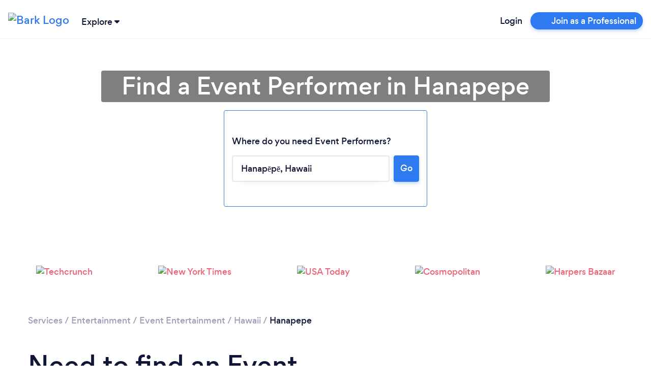

--- FILE ---
content_type: text/html; charset=utf-8
request_url: https://www.bark.com/en/us/event-entertainment/hawaii/hanapepe/
body_size: 43301
content:
<!DOCTYPE html>
<html lang="en-US">

<head>
    <link rel="preload" as="script" href="//d2wy8f7a9ursnm.cloudfront.net/v6/bugsnag.min.js">

<link rel="preload" as="script" href="//www.googleadservices.com/pagead/conversion.js">

<link rel="preload" as="font" type="font/woff2" crossorigin href="//d3a1eo0ozlzntn.cloudfront.net/fonts/gordita-medium-webfont.woff2">
<link rel="preload" as="font" type="font/woff2" crossorigin href="//d3a1eo0ozlzntn.cloudfront.net/fonts/gordita-bold-webfont.woff2">
<link rel="preload" as="font" type="font/woff2" crossorigin href="//d3a1eo0ozlzntn.cloudfront.net/fonts/gordita-regular-webfont.woff2">

<link rel="preconnect" href="//d18jakcjgoan9.cloudfront.net" />
<link rel="preconnect" href="//d1w7gvu0kpf6fl.cloudfront.net" />
<link rel="preconnect" href="//d20x17hdatcw8x.cloudfront.net" />
<link rel="preconnect" href="//frontend-production.bark.com" />    <script>
  class TrackingAbstract {
      // eslint-disable-next-line no-unused-vars
      trackEvent(eventGroup, eventName, parameters) {}
  }

  class TrackingHeap extends TrackingAbstract {
      trackEvent(eventGroup, eventName, parameters) {
          let heapCustomEventName = `${eventGroup} - ${eventName}`;

          parameters['Event Group'] = eventGroup;
          parameters['Event Name'] = eventName;
          window.heap && window.heap.track(heapCustomEventName, parameters);
      }
  }

  class BarkTracking {
      constructor(trackingInterface) {
          this._trackingInterface = trackingInterface;
      }

      logCustomEvent(eventGroup, eventName, parameters) {
          this._trackingInterface.trackEvent(eventGroup, eventName, parameters ?? {})
      }

  }

  window.barkTracking = new BarkTracking(new TrackingHeap());


  const tracking = (eventGroup, eventName, parameters) => {
    const tracking = new BarkTracking(new TrackingHeap());
    return tracking.logCustomEvent(eventGroup, eventName, parameters);
  };

  window.getReactFallbackUrl = function (appName) {
    if (window.Bark?.ENV?.web_hostname === "www.bark.com") {
      return `https://fallback-${appName}.bark.com`;
    } else {
      return `https://fallback-${appName}.d.bark.com`;
    }
  };

  window.onReactLoadError = function () {
    tracking("React error", "Unable to load React script/css", {
      file: this.href ?? this.src,
    });
  };

  window.appLoadedFallback = {};

  window.fallbackOnError = function (assetPattern, fallbackUrl) {
    window.onReactLoadError.call(this); // Bugsnag for the original

    if (window.appLoadedFallback[assetPattern]) return;

    window.appLoadedFallback[assetPattern] = true;

    function addElement(type, url) {
      const isScript = type === "script";
      const element = document.createElement(type);
      element.setAttribute(isScript ? "src" : "href", url);
      if (!isScript) {
        element.setAttribute("rel", "stylesheet");
      }
      element.setAttribute(
        "onerror",
        "window.onReactLoadError.call(this)"
      ); // Bugsnag for the fallback
      document.body.appendChild(element);
    }

    function cleanElements() {
      document
        .querySelectorAll(
          `link[href*=${assetPattern}], script[data-src*=${assetPattern}]`
        )
        .forEach((element) => element.remove());
    }

    // No callback URL is provided for this function, skipping
    if (!fallbackUrl) return;

    fetch(`${fallbackUrl}/asset-manifest.json`)
      .then((response) => response.json())
      .then(function (data) {
        const scripts = [],
          css = [];
        for (const key in data) {
          if (
            key.endsWith(".js") &&
            data[key].endsWith(".js") &&
            !key.endsWith(".esm.js") &&
            !key.endsWith("mockServiceWorker.js")
          ) {
            scripts.push(data[key]);
          } else if (
            key.endsWith(".css") &&
            data[key].endsWith(".css")
          ) {
            css.push(data[key]);
          }
        }
        cleanElements();
        for (let script of scripts) {
          addElement("script", script);
        }
        for (let style of css) {
          addElement("link", style);
        }
      })
      .catch(function () {
        tracking("React error", "Unable to load fallback asset-manifest json", {
          file: `${fallbackUrl}/asset-manifest.json`,
        });
      });
  };
</script>    <!-- CHEQ INVOCATION TAG -->
<script async
src="https://euob.yougreencolumn.com/sxp/i/71355ba99cd9cb91daa792bab0bd43e5
.js"
data-ch="cheq4ppc" class="ct_clicktrue_72004">
</script>
<!-- END CHEQ INVOCATION TAG -->

    
    <!-- Google Tag Manager -->

    <script>(function(w,d,s,l,i){w[l]=w[l]||[];w[l].push({'gtm.start':
    new Date().getTime(),event:'gtm.js'});var f=d.getElementsByTagName(s)[0],
    j=d.createElement(s),dl=l!='dataLayer'?'&l='+l:'';j.async=true;j.src=
    'https://www.googletagmanager.com/gtm.js?id='+i+dl;f.parentNode.insertBefore(j,f);
    })(window,document,'script','dataLayer', 'GTM-NGWGLGF');</script>

    <!-- End Google Tag Manager -->

<script>
(function () {

    /**
     * @type {window.BarkDeferredTracking}
     */
    window.BarkDeferredTracking = function () {
        var func = arguments[0];
        var callArgs = Array.prototype.slice.call(arguments, 1);
        var interval;
        var i = 0;

        if (window[func]) {
            window[func].apply(window[func], callArgs);
        } else {
            interval = window.setInterval(function () {
                if (window[func]) {
                    window[func].apply(window[func], callArgs);
                    window.clearInterval(interval);
                }
                if (i++ === 100) {
                    // Try for 10 seconds before cancelling
                    window.clearInterval(interval);
                    try {
                        window.bugsnagClient && window.bugsnagClient.notify(
                            new Error('BarkDeferredTracking failed'),
                            {
                                metaData: {
                                    function: func,
                                    arguments: callArgs
                                }
                            });
                    } catch (ignore) {}
                }
            }, 100);
        }
    };

}());
</script>

    <script>
    window.uetq = window.uetq || [];
    // Pull OneTrust consent and set ad_storage accordingly
    (function waitForOneTrust() {
        if (window.OnetrustActiveGroups) {
            let activeGroups = window.OnetrustActiveGroups || "";
            let adStorageConsent = activeGroups.includes("C0004")
                ? "granted"
                : "denied";
            window.uetq.push("consent", "default", {
                ad_storage: adStorageConsent,
            });
        } else {
            // Poll for OneTrust to load
            setTimeout(waitForOneTrust, 50);
        }
    })();
</script>
    <!-- OneTrust Cookies Consent Notice start for bark.com -->
<script>
    (function() {
        var urlParams = new URLSearchParams(window.location.search);
        if (urlParams.get('webview') !== '1') {
            var script = document.createElement('script');
            script.src = "https://cdn-ukwest.onetrust.com/scripttemplates/otSDKStub.js";
            script.setAttribute('data-document-language', 'true');
            script.type = "text/javascript";
            script.charset = "UTF-8";
                        script.setAttribute('data-domain-script', '956658ef-c201-46ac-88e0-46dc4786446f');
                        document.head.appendChild(script);
        }
    })();
</script>
<!-- OneTrust Cookies Consent Notice end for bark.com -->

    <meta name="referrer" content="origin-when-cross-origin" />
    <meta name="csrf_value" content="5962f808c4da23bef1d4212b62c056fda23351b9">
    <meta name="csrf_name" content="_csrf_token_645a83a41868941e4692aa31e7235f2" >
    <meta charset="UTF-8">
    <meta name="viewport" content="width=device-width, initial-scale=1, shrink-to-fit=no">
    <meta http-equiv="X-UA-Compatible" content="ie=edge">
    <meta property="twitter:card" content="summary" />
    <meta property="twitter:site" content="@barkteam" />
    <meta property="og:type" content="website" />
                <title>Find a Event Performer in Hanapepe - Bark.com</title>
        <meta property="og:title" content="Find a Event Performer in Hanapepe - Bark.com">
        <meta property="twitter:title" content="Find a Event Performer in Hanapepe - Bark.com" />
                <meta property="og:image" content="https://d1w7gvu0kpf6fl.cloudfront.net/img/frontend-v2/sharing-images/linkedin-cover.jpg">
        <meta property="twitter:image" content="https://d1w7gvu0kpf6fl.cloudfront.net/img/frontend-v2/sharing-images/linkedin-cover.jpg" />
            <link rel="stylesheet" href="https://www.bark.com/assets/css/main_v2-built.20a8950807ae3cfebdfedfebd0abeb8a.v2.css" />
            <meta name="description" content="Looking for a Event Performer? Bark can match you with the best Event Performers  in Hanapepe in minutes. View past reviews and get free Event Entertainment quotes. Post your request today!">
        <meta property="og:description" content="Looking for a Event Performer? Bark can match you with the best Event Performers  in Hanapepe in minutes. View past reviews and get free Event Entertainment quotes. Post your request today!">
        <meta property="twitter:description" content="Looking for a Event Performer? Bark can match you with the best Event Performers  in Hanapepe in minutes. View past reviews and get free Event Entertainment quotes. Post your request today!" />
                <link rel="canonical" href="https://www.bark.com/en/us/event-entertainment/hawaii/hanapepe/">
        <meta property="og:url" content="https://www.bark.com/en/us/event-entertainment/hawaii/hanapepe/">
        
            <link rel="apple-touch-icon" sizes="180x180" href="https://d1w7gvu0kpf6fl.cloudfront.net/images/favicon/20190628/apple-touch-icon.png">
    <link rel="icon" type="image/png" sizes="16x16" href="https://d1w7gvu0kpf6fl.cloudfront.net/images/favicon/20190628/favicon-16x16.png">
    <link rel="mask-icon" href="https://d1w7gvu0kpf6fl.cloudfront.net/images/favicon/20190628/safari-pinned-tab.svg" color="#5bbad5">
    <link rel="shortcut icon" href="https://d1w7gvu0kpf6fl.cloudfront.net/images/favicon/20190628/favicon.ico">
    <meta name="apple-mobile-web-app-title" content="Bark.com">
    <meta name="application-name" content="Bark.com">
    <meta name="msapplication-TileColor" content="#111637">
    <meta name="msapplication-config" content="https://d1w7gvu0kpf6fl.cloudfront.net/images/favicon/20190628/browserconfig.xml">
    <meta name="theme-color" content="#ffffff">

    <script>
    var coreInit = {};
    var coreInitListeners = {};
    window.onBarkCoreInit = function(callback, appType) {
        if (typeof appType === 'undefined') {
            appType = 'core';
        }
        if (typeof coreInit[appType] === 'undefined') {
            coreInit[appType] = false;
            coreInitListeners[appType] = [];
        }
        if (coreInit[appType]) {
            callback();
        } else {
            coreInitListeners[appType].push(callback);
        }
    }
    window.addEventListener('coreInit', function(event) {
        var appType = event.appType;
        if (typeof coreInit[appType] === 'undefined') {
            coreInit[appType] = false;
            coreInitListeners[appType] = [];
        }
        coreInit[appType] = true;
        for (var i = 0; i < coreInitListeners[appType].length; i++) {
            try {
                coreInitListeners[appType][i]();
            } catch (e) {console.error(e); window.bugsnagClient && window.bugsnagClient.notify(e)}
        }
        coreInitListeners[appType] = [];
    });
</script>
    <script data-ot-ignore>
var bugsnagOptions = {"apiKey":"3897c6327d11b24f78a54ee513625435","releaseStage":"production","appVersion":"1.0.786","user":[],"metaData":[],"appType":"public"};
window.bugsnagBuffer=[];function addToBuffer(a,b){window.bugsnagBuffer.push({func:a,arguments:b})}window.bugsnagClient={notify:function(a,b){addToBuffer("notify",[a,b])},leaveBreadcrumb:function(a,b){addToBuffer("leaveBreadcrumb",[a,b])}};window.bugsnagHandlingErrors=!1;
try{window.addEventListener("error",function(a){try{if(!/Script error\.?/.test(a.message)&&!window.bugsnagHandlingErrors)if(a.error)window.bugsnagClient.notify(a.error);else{var b="";try{b=JSON.stringify(a,["message","arguments","type","name","filename"])}catch(c){}window.bugsnagClient.notify(Error("Error caught but errorEvent.error not supported"),{metaData:{errorEvent:a,errorString:b}})}}catch(c){window.bugsnagClient.notify(c)}})}catch(a){window.bugsnagClient.notify(a)}
window.bugsnagLoaded=function(){setTimeout(function(){bugsnagOptions.beforeSend=function(c){"[object Object]"===c.errorMessage&&/dnr/.test(c.stacktrace[0].file)&&c.ignore()};window.bugsnagClient=bugsnag(bugsnagOptions);window.bugsnagHandlingErrors=!0;for(var a=0;a<window.bugsnagBuffer.length;a++){var b=window.bugsnagBuffer[a];window.bugsnagClient[b.func]&&window.bugsnagClient[b.func].apply(window.bugsnagClient,b.arguments)}},0)};
addEventListener("DOMContentLoaded", function() {window.bugsnagLoaded()});
</script>
    <script src="//d2wy8f7a9ursnm.cloudfront.net/v6/bugsnag.min.js" defer></script>
    
                
        </head>

<body>
<!-- CHEQ INVOCATION TAG (noscript) -->
<noscript>
<iframe
src="https://obseu.yougreencolumn.com/ns/71355ba99cd9cb91daa792bab0bd43e5.h
tml?ch=cheq4ppc" width="0" height="0" style="display:none"></iframe>
</noscript>
<!-- End CHEQ INVOCATION TAG (noscript) -->

    <!-- Google Tag Manager (noscript) -->
    <noscript><iframe src="https://www.googletagmanager.com/ns.html?id=GTM-NGWGLGF"
    height="0" width="0" style="display:none;visibility:hidden"></iframe></noscript>
    <!-- End Google Tag Manager (noscript) -->
            <nav class="navbar sticky-top navbar-expand bark-header  body-min-width header-shadow background-color-white py-0" id="bark-header">
            <a class="navbar-brand not-logged-in" href="/en/us/">
            <img class="img-fluid" src="https://d18jakcjgoan9.cloudfront.net/s/img/images/barklogo-dark.png!d=KY4fXZ" width="106" height="32" title="Bark Logo" alt="Bark Logo">
        </a>
    
            <div class="js-explore-container explore-container ml-0 ml-sm-1">
    <span class="js-trigger-explore trigger-explore cursor-pointer">
        <span class="align-middle hover-underline">
            Explore
        </span>
        <span class="align-middle trigger-explore-chevron d-inline-block">
            <span class="bark-svg-icon bsi-primary-dark-blue bsi-xs d-inline-block w-100"><?xml version="1.0" encoding="UTF-8"?>
<svg width="10px" height="6px" viewBox="0 0 10 6" version="1.1" xmlns="http://www.w3.org/2000/svg" xmlns:xlink="http://www.w3.org/1999/xlink">
    <g id="Guide-" stroke="none" stroke-width="1" fill="none" fill-rule="evenodd">
        <g id="Style-Guide" transform="translate(-344.000000, -10881.000000)">
            <g id="Icons/Illustrations" transform="translate(115.000000, 10318.000000)">
                <g id="Icons" transform="translate(22.000000, 242.000000)">
                    <g id="Icon/arrow_down" transform="translate(206.000000, 320.000000)">
                        <g id="arrow_down">
                            <rect id="base" fill-rule="nonzero" x="0" y="0" width="12" height="8"></rect>
                            <path d="M6.63460593,6.744 C6.28160593,7.084 5.75960593,7.085 5.40560593,6.748 L1.33160593,2.863 C0.934605927,2.484 0.887605927,1.818 1.22560593,1.374 C1.40460593,1.139 1.66760593,1.003 1.94360593,1.003 L10.0556059,1 C10.5766059,1 10.9996059,1.472 10.9996059,2.056 C11.0006059,2.363 10.8796059,2.655 10.6716059,2.856 L6.63460593,6.744 Z" id="arrow-down" class="primary-color"></path>
                        </g>
                    </g>
                </g>
            </g>
        </g>
    </g>
</svg></span>
        </span>
    </span>
    <div class="js-explore-items-container d-none explore-items-container bg-white border border-grey-100 rounded mt-2 overflow-auto">
        <div class="js-explore-mobile-header explore-mobile-headers no-gutters px-4">
            <div class="col-6 d-flex align-items-center"><span class="mobile-explore-text">Explore</span></div>
            <div class="col-6 d-flex align-items-center justify-content-end">
                <span class="close-mobile-explore js-close-mobile-explore"></span>
            </div>
        </div>
                  <div class="d-flex no-gutters overflow-x-hidden h-100">

  	<div class="js-first-page first-page py-4 px-4 col-12">
		<div class="explore-categories">
			<div class="d-flex justify-content-between no-gutters mb-3">
				<p class="mr-5 mb-0">Services</p>
				<a href="/en/us/services/" data-n="click:main" data-i="see-all" class="js-xrt text-grey-600 text-hover-dark-blue text-focus-dark-blue text-xs-14">
					<u>See all</u>
				</a>
			</div>
			<div class="category-links">
									<a href="/en/us/services/" class="js-explore-pseudo-link d-flex no-gutters text-xs-14 text-grey-600 text-hover-dark-blue text-focus-dark-blue justify-content-between py-1" data-category="business">
						<div class="d-flex align-items-center">
							<span class="explore-icon-container mr-3">
																	<span class="bark-svg-icon bsi-primary-grey-400"><?xml version="1.0" encoding="UTF-8"?>
<svg width="24px" height="24px" viewBox="0 0 24 24" version="1.1" xmlns="http://www.w3.org/2000/svg" xmlns:xlink="http://www.w3.org/1999/xlink">
    <g class="explore-business" stroke="none" stroke-width="1" fill="none" fill-rule="evenodd">
        <g>
            <polygon points="0 0 24 0 24 24 0 24"></polygon>
            <path d="M15,17 L9,17 L9,16 L5,16 L5,19 L19,19 L19,16 L15,16 L15,17 Z M4,14 L9,14 L9,11 L15,11 L15,14 L20,14 L20,9 L4,9 L4,14 Z" class="secondary-color" fill-rule="nonzero"></path>
            <path d="M20,7 L16,7 L16,5 L14,3 L10,3 L8,5 L8,7 L4,7 C2.9,7 2,7.9 2,9 L2,14 C2,14.75 2.4,15.38 3,15.73 L3,19 C3,20.11 3.89,21 5,21 L19,21 C20.11,21 21,20.11 21,19 L21,15.72 C21.59,15.37 22,14.73 22,14 L22,9 C22,7.9 21.1,7 20,7 Z M10,5 L14,5 L14,7 L10,7 L10,5 Z M19,19 L5,19 L5,16 L9,16 L9,17 L15,17 L15,16 L19,16 L19,19 Z M11,15 L11,13 L13,13 L13,15 L11,15 Z M20,14 L15,14 L15,11 L9,11 L9,14 L4,14 L4,9 L20,9 L20,14 Z" class="primary-color" fill-rule="nonzero"></path>
        </g>
    </g>
</svg>
</span>
															</span>

							<span>Business</span>
						</div>
						<span class="bark-svg-icon bsi-primary-grey-600 bsi-sm ml-2 cursor-pointer arrow-right"><?xml version="1.0" encoding="UTF-8"?>
<svg width="24px" height="24px" viewBox="0 0 24 24" version="1.1" xmlns="http://www.w3.org/2000/svg" xmlns:xlink="http://www.w3.org/1999/xlink">
    <g id="Icon/chevron_right" stroke="none" stroke-width="1" fill="none" fill-rule="evenodd">
        <g id="chevron_right">
            <rect id="base" fill-rule="nonzero" x="0" y="0" width="24" height="24"></rect>
            <polygon class="primary-color" id="Path" fill="none" points="8 17 13.2928932 11.7071068 8 6.41421356 9.41421356 5 16.1213203 11.7071068 9.41421356 18.4142136"></polygon>
        </g>
    </g>
</svg></span>
					</a>
									<a href="/en/us/services/" class="js-explore-pseudo-link d-flex no-gutters text-xs-14 text-grey-600 text-hover-dark-blue text-focus-dark-blue justify-content-between py-1" data-category="events">
						<div class="d-flex align-items-center">
							<span class="explore-icon-container mr-3">
																	<span class="bark-svg-icon bsi-primary-grey-400"><?xml version="1.0" encoding="UTF-8"?>
<svg width="24px" height="24px" viewBox="0 0 24 24" version="1.1" xmlns="http://www.w3.org/2000/svg" xmlns:xlink="http://www.w3.org/1999/xlink">
    <g class="explore-events" stroke="none" stroke-width="1" fill="none" fill-rule="evenodd">
        <g>
            <g>
                <rect fill-rule="nonzero" x="0" y="0" width="24" height="24"></rect>
                <polygon class="secondary-color" points="5 8 19 8 19 6 5 6"></polygon>
                <path d="M19,4 L18,4 L18,2 L16,2 L16,4 L8,4 L8,2 L6,2 L6,4 L5,4 C3.89,4 3.01,4.9 3.01,6 L3,20 C3,21.1 3.89,22 5,22 L19,22 C20.1,22 21,21.1 21,20 L21,6 C21,4.9 20.1,4 19,4 Z M19,20 L5,20 L5,10 L19,10 L19,20 Z M19,8 L5,8 L5,6 L19,6 L19,8 Z M12,13 L17,13 L17,18 L12,18 L12,13 Z" class="primary-color" fill-rule="nonzero"></path>
            </g>
        </g>
    </g>
</svg>
</span>
															</span>

							<span>Events &amp; Entertainers</span>
						</div>
						<span class="bark-svg-icon bsi-primary-grey-600 bsi-sm ml-2 cursor-pointer arrow-right"><?xml version="1.0" encoding="UTF-8"?>
<svg width="24px" height="24px" viewBox="0 0 24 24" version="1.1" xmlns="http://www.w3.org/2000/svg" xmlns:xlink="http://www.w3.org/1999/xlink">
    <g id="Icon/chevron_right" stroke="none" stroke-width="1" fill="none" fill-rule="evenodd">
        <g id="chevron_right">
            <rect id="base" fill-rule="nonzero" x="0" y="0" width="24" height="24"></rect>
            <polygon class="primary-color" id="Path" fill="none" points="8 17 13.2928932 11.7071068 8 6.41421356 9.41421356 5 16.1213203 11.7071068 9.41421356 18.4142136"></polygon>
        </g>
    </g>
</svg></span>
					</a>
									<a href="/en/us/services/" class="js-explore-pseudo-link d-flex no-gutters text-xs-14 text-grey-600 text-hover-dark-blue text-focus-dark-blue justify-content-between py-1" data-category="health">
						<div class="d-flex align-items-center">
							<span class="explore-icon-container mr-3">
																	<span class="bark-svg-icon bsi-primary-grey-400"><?xml version="1.0" encoding="UTF-8"?>
<svg width="24px" height="24px" viewBox="0 0 24 24" version="1.1" xmlns="http://www.w3.org/2000/svg" xmlns:xlink="http://www.w3.org/1999/xlink">
    <g class="explore-health" stroke="none" stroke-width="1" fill="none" fill-rule="evenodd">
        <g>
            <g>
                <rect fill-rule="nonzero" x="0" y="0" width="24" height="24"></rect>
                <path d="M16.5,5 C14.96,5 13.46,5.99 12.94,7.36 L11.07,7.36 C10.54,5.99 9.04,5 7.5,5 C5.5,5 4,6.5 4,8.5 C4,11.39 7.14,14.24 11.9,18.55 L12,18.65 L12.1,18.55 C16.86,14.24 20,11.39 20,8.5 C20,6.5 18.5,5 16.5,5 Z" class="secondary-color"></path>
                <path d="M16.5,3 C14.76,3 13.09,3.81 12,5.09 C10.91,3.81 9.24,3 7.5,3 C4.42,3 2,5.42 2,8.5 C2,12.28 5.4,15.36 10.55,20.04 L12,21.35 L13.45,20.03 C18.6,15.36 22,12.28 22,8.5 C22,5.42 19.58,3 16.5,3 Z M12.1,18.55 L12,18.65 L11.9,18.55 C7.14,14.24 4,11.39 4,8.5 C4,6.5 5.5,5 7.5,5 C9.04,5 10.54,5.99 11.07,7.36 L12.94,7.36 C13.46,5.99 14.96,5 16.5,5 C18.5,5 20,6.5 20,8.5 C20,11.39 16.86,14.24 12.1,18.55 Z" class="primary-color" fill-rule="nonzero"></path>
            </g>
        </g>
    </g>
</svg>
</span>
															</span>

							<span>Health &amp; Wellness</span>
						</div>
						<span class="bark-svg-icon bsi-primary-grey-600 bsi-sm ml-2 cursor-pointer arrow-right"><?xml version="1.0" encoding="UTF-8"?>
<svg width="24px" height="24px" viewBox="0 0 24 24" version="1.1" xmlns="http://www.w3.org/2000/svg" xmlns:xlink="http://www.w3.org/1999/xlink">
    <g id="Icon/chevron_right" stroke="none" stroke-width="1" fill="none" fill-rule="evenodd">
        <g id="chevron_right">
            <rect id="base" fill-rule="nonzero" x="0" y="0" width="24" height="24"></rect>
            <polygon class="primary-color" id="Path" fill="none" points="8 17 13.2928932 11.7071068 8 6.41421356 9.41421356 5 16.1213203 11.7071068 9.41421356 18.4142136"></polygon>
        </g>
    </g>
</svg></span>
					</a>
									<a href="/en/us/services/" class="js-explore-pseudo-link d-flex no-gutters text-xs-14 text-grey-600 text-hover-dark-blue text-focus-dark-blue justify-content-between py-1" data-category="home">
						<div class="d-flex align-items-center">
							<span class="explore-icon-container mr-3">
																	<span class="bark-svg-icon bsi-primary-grey-400"><?xml version="1.0" encoding="UTF-8"?>
<svg width="24px" height="24px" viewBox="0 0 24 24" version="1.1" xmlns="http://www.w3.org/2000/svg" xmlns:xlink="http://www.w3.org/1999/xlink">
    <g class="explore-home" stroke="none" stroke-width="1" fill="none" fill-rule="evenodd">
        <g>
            <g>
                <rect fill-rule="nonzero" x="0" y="0" width="24" height="24"></rect>
                <path d="M12,3 L2,12 L5,12 L5,20 L11,20 L13,20 L19,20 L19,12 L22,12 L12,3 Z M17,18 L15,18 L9,18 L7,18 L7,10.19 L12,5.69 L17,10.19 L17,18 Z" class="primary-color" fill-rule="nonzero"></path>
                <polygon class="secondary-color" points="7 10.19 7 18 9 18 15 18 17 18 17 10.19 12 5.69"></polygon>
            </g>
        </g>
    </g>
</svg>
</span>
															</span>

							<span>House &amp; Home</span>
						</div>
						<span class="bark-svg-icon bsi-primary-grey-600 bsi-sm ml-2 cursor-pointer arrow-right"><?xml version="1.0" encoding="UTF-8"?>
<svg width="24px" height="24px" viewBox="0 0 24 24" version="1.1" xmlns="http://www.w3.org/2000/svg" xmlns:xlink="http://www.w3.org/1999/xlink">
    <g id="Icon/chevron_right" stroke="none" stroke-width="1" fill="none" fill-rule="evenodd">
        <g id="chevron_right">
            <rect id="base" fill-rule="nonzero" x="0" y="0" width="24" height="24"></rect>
            <polygon class="primary-color" id="Path" fill="none" points="8 17 13.2928932 11.7071068 8 6.41421356 9.41421356 5 16.1213203 11.7071068 9.41421356 18.4142136"></polygon>
        </g>
    </g>
</svg></span>
					</a>
									<a href="/en/us/services/" class="js-explore-pseudo-link d-flex no-gutters text-xs-14 text-grey-600 text-hover-dark-blue text-focus-dark-blue justify-content-between py-1" data-category="lessons">
						<div class="d-flex align-items-center">
							<span class="explore-icon-container mr-3">
																	<span class="bark-svg-icon bsi-primary-grey-400"><?xml version="1.0" encoding="UTF-8"?>
<svg width="24px" height="24px" viewBox="0 0 24 24" version="1.1" xmlns="http://www.w3.org/2000/svg" xmlns:xlink="http://www.w3.org/1999/xlink">
    <g class="explore-training" stroke="none" stroke-width="1" fill="none" fill-rule="evenodd">
        <g>
            <g>
                <rect fill-rule="nonzero" x="0" y="0" width="24" height="24"></rect>
                <polygon class="secondary-color" points="13 13 10 10.75 7 13 7 4 6 4 6 20 18 20 18 4 13 4"></polygon>
                <path d="M18,2 L6,2 C4.9,2 4,2.9 4,4 L4,20 C4,21.1 4.9,22 6,22 L18,22 C19.1,22 20,21.1 20,20 L20,4 C20,2.9 19.1,2 18,2 Z M9,4 L11,4 L11,9 L10,8.25 L9,9 L9,4 Z M18,20 L6,20 L6,4 L7,4 L7,13 L10,10.75 L13,13 L13,4 L18,4 L18,20 Z" class="primary-color" fill-rule="nonzero"></path>
            </g>
        </g>
    </g>
</svg>
</span>
															</span>

							<span>Lessons &amp; Training</span>
						</div>
						<span class="bark-svg-icon bsi-primary-grey-600 bsi-sm ml-2 cursor-pointer arrow-right"><?xml version="1.0" encoding="UTF-8"?>
<svg width="24px" height="24px" viewBox="0 0 24 24" version="1.1" xmlns="http://www.w3.org/2000/svg" xmlns:xlink="http://www.w3.org/1999/xlink">
    <g id="Icon/chevron_right" stroke="none" stroke-width="1" fill="none" fill-rule="evenodd">
        <g id="chevron_right">
            <rect id="base" fill-rule="nonzero" x="0" y="0" width="24" height="24"></rect>
            <polygon class="primary-color" id="Path" fill="none" points="8 17 13.2928932 11.7071068 8 6.41421356 9.41421356 5 16.1213203 11.7071068 9.41421356 18.4142136"></polygon>
        </g>
    </g>
</svg></span>
					</a>
									<a href="/en/us/services/" class="js-explore-pseudo-link d-flex no-gutters text-xs-14 text-grey-600 text-hover-dark-blue text-focus-dark-blue justify-content-between py-1" data-category="more">
						<div class="d-flex align-items-center">
							<span class="explore-icon-container mr-3">
																	<span class="bark-svg-icon bsi-primary-grey-400"><?xml version="1.0" encoding="UTF-8"?>
<svg width="24px" height="24px" viewBox="0 0 24 24" version="1.1" xmlns="http://www.w3.org/2000/svg" xmlns:xlink="http://www.w3.org/1999/xlink">
    <g class="explore-more" stroke="none" stroke-width="1" fill="none" fill-rule="evenodd">
        <g>
            <g>
                <rect fill-rule="nonzero" x="0" y="0" width="24" height="24"></rect>
                <path d="M4,9 C5.65685425,9 7,10.3431458 7,12 C7,13.6568542 5.65685425,15 4,15 C2.34314575,15 1,13.6568542 1,12 C1,10.3431458 2.34314575,9 4,9 Z M12,9 C13.6568542,9 15,10.3431458 15,12 C15,13.6568542 13.6568542,15 12,15 C10.3431458,15 9,13.6568542 9,12 C9,10.3431458 10.3431458,9 12,9 Z M20,9 C21.6568542,9 23,10.3431458 23,12 C23,13.6568542 21.6568542,15 20,15 C18.3431458,15 17,13.6568542 17,12 C17,10.3431458 18.3431458,9 20,9 Z M4,11 C3.44771525,11 3,11.4477153 3,12 C3,12.5522847 3.44771525,13 4,13 C4.55228475,13 5,12.5522847 5,12 C5,11.4477153 4.55228475,11 4,11 Z M12,11 C11.4477153,11 11,11.4477153 11,12 C11,12.5522847 11.4477153,13 12,13 C12.5522847,13 13,12.5522847 13,12 C13,11.4477153 12.5522847,11 12,11 Z M20,11 C19.4477153,11 19,11.4477153 19,12 C19,12.5522847 19.4477153,13 20,13 C20.5522847,13 21,12.5522847 21,12 C21,11.4477153 20.5522847,11 20,11 Z" class="primary-color"></path>
            </g>
        </g>
    </g>
</svg>
</span>
															</span>

							<span>More</span>
						</div>
						<span class="bark-svg-icon bsi-primary-grey-600 bsi-sm ml-2 cursor-pointer arrow-right"><?xml version="1.0" encoding="UTF-8"?>
<svg width="24px" height="24px" viewBox="0 0 24 24" version="1.1" xmlns="http://www.w3.org/2000/svg" xmlns:xlink="http://www.w3.org/1999/xlink">
    <g id="Icon/chevron_right" stroke="none" stroke-width="1" fill="none" fill-rule="evenodd">
        <g id="chevron_right">
            <rect id="base" fill-rule="nonzero" x="0" y="0" width="24" height="24"></rect>
            <polygon class="primary-color" id="Path" fill="none" points="8 17 13.2928932 11.7071068 8 6.41421356 9.41421356 5 16.1213203 11.7071068 9.41421356 18.4142136"></polygon>
        </g>
    </g>
</svg></span>
					</a>
							</div>
		</div>
		<div class="explore-popular pt-4">
			<div class="d-flex justify-content-between no-gutters mb-3">
				<p class="mr-5 mb-0">Popular Services</p>
				<a href="/en/us/services/" data-n="click:popular" data-i="see-all" class="js-xrt text-grey-600 text-hover-dark-blue text-focus-dark-blue text-xs-14">
					<u>See all</u>
				</a>
			</div>
			<div class="category-links">
									<div>
						<a class="js-xrt text-xs-14 text-grey-600 py-1 d-inline-block text-hover-dark-blue text-focus-dark-blue" data-n="click:popular" data-i="pet-grooming" href="/en/us/pet-grooming/">Dog &amp; Pet Grooming</a>
					</div>
									<div>
						<a class="js-xrt text-xs-14 text-grey-600 py-1 d-inline-block text-hover-dark-blue text-focus-dark-blue" data-n="click:popular" data-i="dog-training" href="/en/us/dog-training/">Dog Training</a>
					</div>
									<div>
						<a class="js-xrt text-xs-14 text-grey-600 py-1 d-inline-block text-hover-dark-blue text-focus-dark-blue" data-n="click:popular" data-i="dog-walking" href="/en/us/dog-walking/">Dog Walking</a>
					</div>
									<div>
						<a class="js-xrt text-xs-14 text-grey-600 py-1 d-inline-block text-hover-dark-blue text-focus-dark-blue" data-n="click:popular" data-i="life-coaching" href="/en/us/life-coaching/">Life Coaching</a>
					</div>
									<div>
						<a class="js-xrt text-xs-14 text-grey-600 py-1 d-inline-block text-hover-dark-blue text-focus-dark-blue" data-n="click:popular" data-i="limousine-hire" href="/en/us/limousine-hire/">Limousine Hire</a>
					</div>
									<div>
						<a class="js-xrt text-xs-14 text-grey-600 py-1 d-inline-block text-hover-dark-blue text-focus-dark-blue" data-n="click:popular" data-i="magician" href="/en/us/magician/">Magician</a>
					</div>
									<div>
						<a class="js-xrt text-xs-14 text-grey-600 py-1 d-inline-block text-hover-dark-blue text-focus-dark-blue" data-n="click:popular" data-i="private-investigators" href="/en/us/private-investigators/">Private Investigators</a>
					</div>
							</div>
		</div>
	</div>

  	<div class="js-second-page second-page py-4 px-4 col-12">
		<div class="js-second-page-inner">
			<div class="back-to-explore pb-3 border-bottom border-grey-100">
				<span class="js-explore-back-to-main cursor-pointer">
					<span class="bark-svg-icon bsi-primary-dark-blue bsi-sm d-inline-block align-middle mr-2"><?xml version="1.0" encoding="UTF-8"?>
<svg width="24px" height="24px" viewBox="0 0 24 24" version="1.1" xmlns="http://www.w3.org/2000/svg" xmlns:xlink="http://www.w3.org/1999/xlink">
    <g stroke="none" stroke-width="1" fill="none" fill-rule="evenodd">
        <g transform="translate(4.000000, 5.000000)" class="primary-color">
            <path d="M4.41421356,6 L15,6 L15,8 L4.41421356,8 L8.70710678,12.2928932 L7.29289322,13.7071068 L0.585786438,7 L7.29289322,0.292893219 L8.70710678,1.70710678 L4.41421356,6 Z"></path>
        </g>
    </g>
</svg>
</span>
					<span class="align-middle hover-underline">Back to Explore</span>
				</span>
			</div>
							<div class="js-explore-category-container js-explore-category-business parent-category-list d-none">
					<div class="d-flex no-gutters text-xs-14 justify-content-between py-4">
						<div class="d-flex align-items-center text-lg">
															<span class="bark-svg-icon bsi-primary-grey-600 mr-2"><?xml version="1.0" encoding="UTF-8"?>
<svg width="24px" height="24px" viewBox="0 0 24 24" version="1.1" xmlns="http://www.w3.org/2000/svg" xmlns:xlink="http://www.w3.org/1999/xlink">
    <g class="explore-business" stroke="none" stroke-width="1" fill="none" fill-rule="evenodd">
        <g>
            <polygon points="0 0 24 0 24 24 0 24"></polygon>
            <path d="M15,17 L9,17 L9,16 L5,16 L5,19 L19,19 L19,16 L15,16 L15,17 Z M4,14 L9,14 L9,11 L15,11 L15,14 L20,14 L20,9 L4,9 L4,14 Z" class="secondary-color" fill-rule="nonzero"></path>
            <path d="M20,7 L16,7 L16,5 L14,3 L10,3 L8,5 L8,7 L4,7 C2.9,7 2,7.9 2,9 L2,14 C2,14.75 2.4,15.38 3,15.73 L3,19 C3,20.11 3.89,21 5,21 L19,21 C20.11,21 21,20.11 21,19 L21,15.72 C21.59,15.37 22,14.73 22,14 L22,9 C22,7.9 21.1,7 20,7 Z M10,5 L14,5 L14,7 L10,7 L10,5 Z M19,19 L5,19 L5,16 L9,16 L9,17 L15,17 L15,16 L19,16 L19,19 Z M11,15 L11,13 L13,13 L13,15 L11,15 Z M20,14 L15,14 L15,11 L9,11 L9,14 L4,14 L4,9 L20,9 L20,14 Z" class="primary-color" fill-rule="nonzero"></path>
        </g>
    </g>
</svg>
</span>
							
						<span>Business</span>
					</div>
					<a href="/en/us/services/" class="js-xrt text-xs-14 text-grey-600" data-n="click:child" data-i="see-all">
						<u>See all</u>
					</a>
				</div>
					<div class="category-links">
													<a class="js-explore-pseudo-child-link d-flex no-gutters text-xs-14 text-grey-600 text-hover-dark-blue text-focus-dark-blue justify-content-between py-1" href="/en/us/accountants/" data-subcategory="accountants">
								<div class="d-flex align-items-center">
									<span>Accounting</span>
								</div>
								<div class="d-flex"><span class="bark-svg-icon bsi-primary-grey-600 bsi-sm ml-2 cursor-pointer arrow-right"><?xml version="1.0" encoding="UTF-8"?>
<svg width="24px" height="24px" viewBox="0 0 24 24" version="1.1" xmlns="http://www.w3.org/2000/svg" xmlns:xlink="http://www.w3.org/1999/xlink">
    <g id="Icon/chevron_right" stroke="none" stroke-width="1" fill="none" fill-rule="evenodd">
        <g id="chevron_right">
            <rect id="base" fill-rule="nonzero" x="0" y="0" width="24" height="24"></rect>
            <polygon class="primary-color" id="Path" fill="none" points="8 17 13.2928932 11.7071068 8 6.41421356 9.41421356 5 16.1213203 11.7071068 9.41421356 18.4142136"></polygon>
        </g>
    </g>
</svg></span></div>
							</a>
													<a class="js-explore-pseudo-child-link d-flex no-gutters text-xs-14 text-grey-600 text-hover-dark-blue text-focus-dark-blue justify-content-between py-1" href="/en/us/business-consulting/" data-subcategory="business-consulting">
								<div class="d-flex align-items-center">
									<span>Business Consulting</span>
								</div>
								<div class="d-flex"><span class="bark-svg-icon bsi-primary-grey-600 bsi-sm ml-2 cursor-pointer arrow-right"><?xml version="1.0" encoding="UTF-8"?>
<svg width="24px" height="24px" viewBox="0 0 24 24" version="1.1" xmlns="http://www.w3.org/2000/svg" xmlns:xlink="http://www.w3.org/1999/xlink">
    <g id="Icon/chevron_right" stroke="none" stroke-width="1" fill="none" fill-rule="evenodd">
        <g id="chevron_right">
            <rect id="base" fill-rule="nonzero" x="0" y="0" width="24" height="24"></rect>
            <polygon class="primary-color" id="Path" fill="none" points="8 17 13.2928932 11.7071068 8 6.41421356 9.41421356 5 16.1213203 11.7071068 9.41421356 18.4142136"></polygon>
        </g>
    </g>
</svg></span></div>
							</a>
													<a class="js-explore-pseudo-child-link d-flex no-gutters text-xs-14 text-grey-600 text-hover-dark-blue text-focus-dark-blue justify-content-between py-1" href="/en/us/mobile-software-development/" data-subcategory="mobile-software-development">
								<div class="d-flex align-items-center">
									<span>Mobile Software Development</span>
								</div>
								<div class="d-flex"><span class="bark-svg-icon bsi-primary-grey-600 bsi-sm ml-2 cursor-pointer arrow-right"><?xml version="1.0" encoding="UTF-8"?>
<svg width="24px" height="24px" viewBox="0 0 24 24" version="1.1" xmlns="http://www.w3.org/2000/svg" xmlns:xlink="http://www.w3.org/1999/xlink">
    <g id="Icon/chevron_right" stroke="none" stroke-width="1" fill="none" fill-rule="evenodd">
        <g id="chevron_right">
            <rect id="base" fill-rule="nonzero" x="0" y="0" width="24" height="24"></rect>
            <polygon class="primary-color" id="Path" fill="none" points="8 17 13.2928932 11.7071068 8 6.41421356 9.41421356 5 16.1213203 11.7071068 9.41421356 18.4142136"></polygon>
        </g>
    </g>
</svg></span></div>
							</a>
													<a class="js-explore-pseudo-child-link d-flex no-gutters text-xs-14 text-grey-600 text-hover-dark-blue text-focus-dark-blue justify-content-between py-1" href="/en/us/search-engine-optimization/" data-subcategory="search-engine-optimization">
								<div class="d-flex align-items-center">
									<span>Search Engine Optimization (SEO) Specialists</span>
								</div>
								<div class="d-flex"><span class="bark-svg-icon bsi-primary-grey-600 bsi-sm ml-2 cursor-pointer arrow-right"><?xml version="1.0" encoding="UTF-8"?>
<svg width="24px" height="24px" viewBox="0 0 24 24" version="1.1" xmlns="http://www.w3.org/2000/svg" xmlns:xlink="http://www.w3.org/1999/xlink">
    <g id="Icon/chevron_right" stroke="none" stroke-width="1" fill="none" fill-rule="evenodd">
        <g id="chevron_right">
            <rect id="base" fill-rule="nonzero" x="0" y="0" width="24" height="24"></rect>
            <polygon class="primary-color" id="Path" fill="none" points="8 17 13.2928932 11.7071068 8 6.41421356 9.41421356 5 16.1213203 11.7071068 9.41421356 18.4142136"></polygon>
        </g>
    </g>
</svg></span></div>
							</a>
													<a class="js-explore-pseudo-child-link d-flex no-gutters text-xs-14 text-grey-600 text-hover-dark-blue text-focus-dark-blue justify-content-between py-1" href="/en/us/security-guards/" data-subcategory="security-guards">
								<div class="d-flex align-items-center">
									<span>Security Guard Services</span>
								</div>
								<div class="d-flex"><span class="bark-svg-icon bsi-primary-grey-600 bsi-sm ml-2 cursor-pointer arrow-right"><?xml version="1.0" encoding="UTF-8"?>
<svg width="24px" height="24px" viewBox="0 0 24 24" version="1.1" xmlns="http://www.w3.org/2000/svg" xmlns:xlink="http://www.w3.org/1999/xlink">
    <g id="Icon/chevron_right" stroke="none" stroke-width="1" fill="none" fill-rule="evenodd">
        <g id="chevron_right">
            <rect id="base" fill-rule="nonzero" x="0" y="0" width="24" height="24"></rect>
            <polygon class="primary-color" id="Path" fill="none" points="8 17 13.2928932 11.7071068 8 6.41421356 9.41421356 5 16.1213203 11.7071068 9.41421356 18.4142136"></polygon>
        </g>
    </g>
</svg></span></div>
							</a>
													<a class="js-explore-pseudo-child-link d-flex no-gutters text-xs-14 text-grey-600 text-hover-dark-blue text-focus-dark-blue justify-content-between py-1" href="/en/us/social-media-marketing/" data-subcategory="social-media-marketing">
								<div class="d-flex align-items-center">
									<span>Social Media Marketing</span>
								</div>
								<div class="d-flex"><span class="bark-svg-icon bsi-primary-grey-600 bsi-sm ml-2 cursor-pointer arrow-right"><?xml version="1.0" encoding="UTF-8"?>
<svg width="24px" height="24px" viewBox="0 0 24 24" version="1.1" xmlns="http://www.w3.org/2000/svg" xmlns:xlink="http://www.w3.org/1999/xlink">
    <g id="Icon/chevron_right" stroke="none" stroke-width="1" fill="none" fill-rule="evenodd">
        <g id="chevron_right">
            <rect id="base" fill-rule="nonzero" x="0" y="0" width="24" height="24"></rect>
            <polygon class="primary-color" id="Path" fill="none" points="8 17 13.2928932 11.7071068 8 6.41421356 9.41421356 5 16.1213203 11.7071068 9.41421356 18.4142136"></polygon>
        </g>
    </g>
</svg></span></div>
							</a>
													<a class="js-explore-pseudo-child-link d-flex no-gutters text-xs-14 text-grey-600 text-hover-dark-blue text-focus-dark-blue justify-content-between py-1" href="/en/us/web-design/" data-subcategory="web-design">
								<div class="d-flex align-items-center">
									<span>Web Design</span>
								</div>
								<div class="d-flex"><span class="bark-svg-icon bsi-primary-grey-600 bsi-sm ml-2 cursor-pointer arrow-right"><?xml version="1.0" encoding="UTF-8"?>
<svg width="24px" height="24px" viewBox="0 0 24 24" version="1.1" xmlns="http://www.w3.org/2000/svg" xmlns:xlink="http://www.w3.org/1999/xlink">
    <g id="Icon/chevron_right" stroke="none" stroke-width="1" fill="none" fill-rule="evenodd">
        <g id="chevron_right">
            <rect id="base" fill-rule="nonzero" x="0" y="0" width="24" height="24"></rect>
            <polygon class="primary-color" id="Path" fill="none" points="8 17 13.2928932 11.7071068 8 6.41421356 9.41421356 5 16.1213203 11.7071068 9.41421356 18.4142136"></polygon>
        </g>
    </g>
</svg></span></div>
							</a>
											</div>
				</div>
							<div class="js-explore-category-container js-explore-category-events parent-category-list d-none">
					<div class="d-flex no-gutters text-xs-14 justify-content-between py-4">
						<div class="d-flex align-items-center text-lg">
															<span class="bark-svg-icon bsi-primary-grey-600 mr-2"><?xml version="1.0" encoding="UTF-8"?>
<svg width="24px" height="24px" viewBox="0 0 24 24" version="1.1" xmlns="http://www.w3.org/2000/svg" xmlns:xlink="http://www.w3.org/1999/xlink">
    <g class="explore-events" stroke="none" stroke-width="1" fill="none" fill-rule="evenodd">
        <g>
            <g>
                <rect fill-rule="nonzero" x="0" y="0" width="24" height="24"></rect>
                <polygon class="secondary-color" points="5 8 19 8 19 6 5 6"></polygon>
                <path d="M19,4 L18,4 L18,2 L16,2 L16,4 L8,4 L8,2 L6,2 L6,4 L5,4 C3.89,4 3.01,4.9 3.01,6 L3,20 C3,21.1 3.89,22 5,22 L19,22 C20.1,22 21,21.1 21,20 L21,6 C21,4.9 20.1,4 19,4 Z M19,20 L5,20 L5,10 L19,10 L19,20 Z M19,8 L5,8 L5,6 L19,6 L19,8 Z M12,13 L17,13 L17,18 L12,18 L12,13 Z" class="primary-color" fill-rule="nonzero"></path>
            </g>
        </g>
    </g>
</svg>
</span>
							
						<span>Events &amp; Entertainers</span>
					</div>
					<a href="/en/us/services/" class="js-xrt text-xs-14 text-grey-600" data-n="click:child" data-i="see-all">
						<u>See all</u>
					</a>
				</div>
					<div class="category-links">
													<a class="js-explore-pseudo-child-link d-flex no-gutters text-xs-14 text-grey-600 text-hover-dark-blue text-focus-dark-blue justify-content-between py-1" href="/en/us/caterers/" data-subcategory="caterers">
								<div class="d-flex align-items-center">
									<span>Catering</span>
								</div>
								<div class="d-flex"><span class="bark-svg-icon bsi-primary-grey-600 bsi-sm ml-2 cursor-pointer arrow-right"><?xml version="1.0" encoding="UTF-8"?>
<svg width="24px" height="24px" viewBox="0 0 24 24" version="1.1" xmlns="http://www.w3.org/2000/svg" xmlns:xlink="http://www.w3.org/1999/xlink">
    <g id="Icon/chevron_right" stroke="none" stroke-width="1" fill="none" fill-rule="evenodd">
        <g id="chevron_right">
            <rect id="base" fill-rule="nonzero" x="0" y="0" width="24" height="24"></rect>
            <polygon class="primary-color" id="Path" fill="none" points="8 17 13.2928932 11.7071068 8 6.41421356 9.41421356 5 16.1213203 11.7071068 9.41421356 18.4142136"></polygon>
        </g>
    </g>
</svg></span></div>
							</a>
													<a class="js-explore-pseudo-child-link d-flex no-gutters text-xs-14 text-grey-600 text-hover-dark-blue text-focus-dark-blue justify-content-between py-1" href="/en/us/dj-hire/" data-subcategory="dj-hire">
								<div class="d-flex align-items-center">
									<span>DJ</span>
								</div>
								<div class="d-flex"><span class="bark-svg-icon bsi-primary-grey-600 bsi-sm ml-2 cursor-pointer arrow-right"><?xml version="1.0" encoding="UTF-8"?>
<svg width="24px" height="24px" viewBox="0 0 24 24" version="1.1" xmlns="http://www.w3.org/2000/svg" xmlns:xlink="http://www.w3.org/1999/xlink">
    <g id="Icon/chevron_right" stroke="none" stroke-width="1" fill="none" fill-rule="evenodd">
        <g id="chevron_right">
            <rect id="base" fill-rule="nonzero" x="0" y="0" width="24" height="24"></rect>
            <polygon class="primary-color" id="Path" fill="none" points="8 17 13.2928932 11.7071068 8 6.41421356 9.41421356 5 16.1213203 11.7071068 9.41421356 18.4142136"></polygon>
        </g>
    </g>
</svg></span></div>
							</a>
													<a class="js-explore-pseudo-child-link d-flex no-gutters text-xs-14 text-grey-600 text-hover-dark-blue text-focus-dark-blue justify-content-between py-1" href="/en/us/party-event-planners/" data-subcategory="party-event-planners">
								<div class="d-flex align-items-center">
									<span>Event &amp; Party Planners</span>
								</div>
								<div class="d-flex"><span class="bark-svg-icon bsi-primary-grey-600 bsi-sm ml-2 cursor-pointer arrow-right"><?xml version="1.0" encoding="UTF-8"?>
<svg width="24px" height="24px" viewBox="0 0 24 24" version="1.1" xmlns="http://www.w3.org/2000/svg" xmlns:xlink="http://www.w3.org/1999/xlink">
    <g id="Icon/chevron_right" stroke="none" stroke-width="1" fill="none" fill-rule="evenodd">
        <g id="chevron_right">
            <rect id="base" fill-rule="nonzero" x="0" y="0" width="24" height="24"></rect>
            <polygon class="primary-color" id="Path" fill="none" points="8 17 13.2928932 11.7071068 8 6.41421356 9.41421356 5 16.1213203 11.7071068 9.41421356 18.4142136"></polygon>
        </g>
    </g>
</svg></span></div>
							</a>
													<a class="js-explore-pseudo-child-link d-flex no-gutters text-xs-14 text-grey-600 text-hover-dark-blue text-focus-dark-blue justify-content-between py-1" href="/en/us/magician/" data-subcategory="magician">
								<div class="d-flex align-items-center">
									<span>Magician</span>
								</div>
								<div class="d-flex"><span class="bark-svg-icon bsi-primary-grey-600 bsi-sm ml-2 cursor-pointer arrow-right"><?xml version="1.0" encoding="UTF-8"?>
<svg width="24px" height="24px" viewBox="0 0 24 24" version="1.1" xmlns="http://www.w3.org/2000/svg" xmlns:xlink="http://www.w3.org/1999/xlink">
    <g id="Icon/chevron_right" stroke="none" stroke-width="1" fill="none" fill-rule="evenodd">
        <g id="chevron_right">
            <rect id="base" fill-rule="nonzero" x="0" y="0" width="24" height="24"></rect>
            <polygon class="primary-color" id="Path" fill="none" points="8 17 13.2928932 11.7071068 8 6.41421356 9.41421356 5 16.1213203 11.7071068 9.41421356 18.4142136"></polygon>
        </g>
    </g>
</svg></span></div>
							</a>
													<a class="js-explore-pseudo-child-link d-flex no-gutters text-xs-14 text-grey-600 text-hover-dark-blue text-focus-dark-blue justify-content-between py-1" href="/en/us/wedding-cakes/" data-subcategory="wedding-cakes">
								<div class="d-flex align-items-center">
									<span>Wedding Cakes</span>
								</div>
								<div class="d-flex"><span class="bark-svg-icon bsi-primary-grey-600 bsi-sm ml-2 cursor-pointer arrow-right"><?xml version="1.0" encoding="UTF-8"?>
<svg width="24px" height="24px" viewBox="0 0 24 24" version="1.1" xmlns="http://www.w3.org/2000/svg" xmlns:xlink="http://www.w3.org/1999/xlink">
    <g id="Icon/chevron_right" stroke="none" stroke-width="1" fill="none" fill-rule="evenodd">
        <g id="chevron_right">
            <rect id="base" fill-rule="nonzero" x="0" y="0" width="24" height="24"></rect>
            <polygon class="primary-color" id="Path" fill="none" points="8 17 13.2928932 11.7071068 8 6.41421356 9.41421356 5 16.1213203 11.7071068 9.41421356 18.4142136"></polygon>
        </g>
    </g>
</svg></span></div>
							</a>
													<a class="js-explore-pseudo-child-link d-flex no-gutters text-xs-14 text-grey-600 text-hover-dark-blue text-focus-dark-blue justify-content-between py-1" href="/en/us/wedding-car-hire/" data-subcategory="wedding-car-hire">
								<div class="d-flex align-items-center">
									<span>Wedding Car Hire</span>
								</div>
								<div class="d-flex"><span class="bark-svg-icon bsi-primary-grey-600 bsi-sm ml-2 cursor-pointer arrow-right"><?xml version="1.0" encoding="UTF-8"?>
<svg width="24px" height="24px" viewBox="0 0 24 24" version="1.1" xmlns="http://www.w3.org/2000/svg" xmlns:xlink="http://www.w3.org/1999/xlink">
    <g id="Icon/chevron_right" stroke="none" stroke-width="1" fill="none" fill-rule="evenodd">
        <g id="chevron_right">
            <rect id="base" fill-rule="nonzero" x="0" y="0" width="24" height="24"></rect>
            <polygon class="primary-color" id="Path" fill="none" points="8 17 13.2928932 11.7071068 8 6.41421356 9.41421356 5 16.1213203 11.7071068 9.41421356 18.4142136"></polygon>
        </g>
    </g>
</svg></span></div>
							</a>
													<a class="js-explore-pseudo-child-link d-flex no-gutters text-xs-14 text-grey-600 text-hover-dark-blue text-focus-dark-blue justify-content-between py-1" href="/en/us/wedding-catering/" data-subcategory="wedding-catering">
								<div class="d-flex align-items-center">
									<span>Wedding Catering</span>
								</div>
								<div class="d-flex"><span class="bark-svg-icon bsi-primary-grey-600 bsi-sm ml-2 cursor-pointer arrow-right"><?xml version="1.0" encoding="UTF-8"?>
<svg width="24px" height="24px" viewBox="0 0 24 24" version="1.1" xmlns="http://www.w3.org/2000/svg" xmlns:xlink="http://www.w3.org/1999/xlink">
    <g id="Icon/chevron_right" stroke="none" stroke-width="1" fill="none" fill-rule="evenodd">
        <g id="chevron_right">
            <rect id="base" fill-rule="nonzero" x="0" y="0" width="24" height="24"></rect>
            <polygon class="primary-color" id="Path" fill="none" points="8 17 13.2928932 11.7071068 8 6.41421356 9.41421356 5 16.1213203 11.7071068 9.41421356 18.4142136"></polygon>
        </g>
    </g>
</svg></span></div>
							</a>
													<a class="js-explore-pseudo-child-link d-flex no-gutters text-xs-14 text-grey-600 text-hover-dark-blue text-focus-dark-blue justify-content-between py-1" href="/en/us/wedding-flowers/" data-subcategory="wedding-flowers">
								<div class="d-flex align-items-center">
									<span>Wedding Flowers</span>
								</div>
								<div class="d-flex"><span class="bark-svg-icon bsi-primary-grey-600 bsi-sm ml-2 cursor-pointer arrow-right"><?xml version="1.0" encoding="UTF-8"?>
<svg width="24px" height="24px" viewBox="0 0 24 24" version="1.1" xmlns="http://www.w3.org/2000/svg" xmlns:xlink="http://www.w3.org/1999/xlink">
    <g id="Icon/chevron_right" stroke="none" stroke-width="1" fill="none" fill-rule="evenodd">
        <g id="chevron_right">
            <rect id="base" fill-rule="nonzero" x="0" y="0" width="24" height="24"></rect>
            <polygon class="primary-color" id="Path" fill="none" points="8 17 13.2928932 11.7071068 8 6.41421356 9.41421356 5 16.1213203 11.7071068 9.41421356 18.4142136"></polygon>
        </g>
    </g>
</svg></span></div>
							</a>
											</div>
				</div>
							<div class="js-explore-category-container js-explore-category-health parent-category-list d-none">
					<div class="d-flex no-gutters text-xs-14 justify-content-between py-4">
						<div class="d-flex align-items-center text-lg">
															<span class="bark-svg-icon bsi-primary-grey-600 mr-2"><?xml version="1.0" encoding="UTF-8"?>
<svg width="24px" height="24px" viewBox="0 0 24 24" version="1.1" xmlns="http://www.w3.org/2000/svg" xmlns:xlink="http://www.w3.org/1999/xlink">
    <g class="explore-health" stroke="none" stroke-width="1" fill="none" fill-rule="evenodd">
        <g>
            <g>
                <rect fill-rule="nonzero" x="0" y="0" width="24" height="24"></rect>
                <path d="M16.5,5 C14.96,5 13.46,5.99 12.94,7.36 L11.07,7.36 C10.54,5.99 9.04,5 7.5,5 C5.5,5 4,6.5 4,8.5 C4,11.39 7.14,14.24 11.9,18.55 L12,18.65 L12.1,18.55 C16.86,14.24 20,11.39 20,8.5 C20,6.5 18.5,5 16.5,5 Z" class="secondary-color"></path>
                <path d="M16.5,3 C14.76,3 13.09,3.81 12,5.09 C10.91,3.81 9.24,3 7.5,3 C4.42,3 2,5.42 2,8.5 C2,12.28 5.4,15.36 10.55,20.04 L12,21.35 L13.45,20.03 C18.6,15.36 22,12.28 22,8.5 C22,5.42 19.58,3 16.5,3 Z M12.1,18.55 L12,18.65 L11.9,18.55 C7.14,14.24 4,11.39 4,8.5 C4,6.5 5.5,5 7.5,5 C9.04,5 10.54,5.99 11.07,7.36 L12.94,7.36 C13.46,5.99 14.96,5 16.5,5 C18.5,5 20,6.5 20,8.5 C20,11.39 16.86,14.24 12.1,18.55 Z" class="primary-color" fill-rule="nonzero"></path>
            </g>
        </g>
    </g>
</svg>
</span>
							
						<span>Health &amp; Wellness</span>
					</div>
					<a href="/en/us/services/" class="js-xrt text-xs-14 text-grey-600" data-n="click:child" data-i="see-all">
						<u>See all</u>
					</a>
				</div>
					<div class="category-links">
													<a class="js-explore-pseudo-child-link d-flex no-gutters text-xs-14 text-grey-600 text-hover-dark-blue text-focus-dark-blue justify-content-between py-1" href="/en/us/counselling/" data-subcategory="counselling">
								<div class="d-flex align-items-center">
									<span>Counseling</span>
								</div>
								<div class="d-flex"><span class="bark-svg-icon bsi-primary-grey-600 bsi-sm ml-2 cursor-pointer arrow-right"><?xml version="1.0" encoding="UTF-8"?>
<svg width="24px" height="24px" viewBox="0 0 24 24" version="1.1" xmlns="http://www.w3.org/2000/svg" xmlns:xlink="http://www.w3.org/1999/xlink">
    <g id="Icon/chevron_right" stroke="none" stroke-width="1" fill="none" fill-rule="evenodd">
        <g id="chevron_right">
            <rect id="base" fill-rule="nonzero" x="0" y="0" width="24" height="24"></rect>
            <polygon class="primary-color" id="Path" fill="none" points="8 17 13.2928932 11.7071068 8 6.41421356 9.41421356 5 16.1213203 11.7071068 9.41421356 18.4142136"></polygon>
        </g>
    </g>
</svg></span></div>
							</a>
													<a class="js-explore-pseudo-child-link d-flex no-gutters text-xs-14 text-grey-600 text-hover-dark-blue text-focus-dark-blue justify-content-between py-1" href="/en/us/hypnotherapy/" data-subcategory="hypnotherapy">
								<div class="d-flex align-items-center">
									<span>Hypnotherapy</span>
								</div>
								<div class="d-flex"><span class="bark-svg-icon bsi-primary-grey-600 bsi-sm ml-2 cursor-pointer arrow-right"><?xml version="1.0" encoding="UTF-8"?>
<svg width="24px" height="24px" viewBox="0 0 24 24" version="1.1" xmlns="http://www.w3.org/2000/svg" xmlns:xlink="http://www.w3.org/1999/xlink">
    <g id="Icon/chevron_right" stroke="none" stroke-width="1" fill="none" fill-rule="evenodd">
        <g id="chevron_right">
            <rect id="base" fill-rule="nonzero" x="0" y="0" width="24" height="24"></rect>
            <polygon class="primary-color" id="Path" fill="none" points="8 17 13.2928932 11.7071068 8 6.41421356 9.41421356 5 16.1213203 11.7071068 9.41421356 18.4142136"></polygon>
        </g>
    </g>
</svg></span></div>
							</a>
													<a class="js-explore-pseudo-child-link d-flex no-gutters text-xs-14 text-grey-600 text-hover-dark-blue text-focus-dark-blue justify-content-between py-1" href="/en/us/massage-therapy/" data-subcategory="massage-therapy">
								<div class="d-flex align-items-center">
									<span>Massage Therapy</span>
								</div>
								<div class="d-flex"><span class="bark-svg-icon bsi-primary-grey-600 bsi-sm ml-2 cursor-pointer arrow-right"><?xml version="1.0" encoding="UTF-8"?>
<svg width="24px" height="24px" viewBox="0 0 24 24" version="1.1" xmlns="http://www.w3.org/2000/svg" xmlns:xlink="http://www.w3.org/1999/xlink">
    <g id="Icon/chevron_right" stroke="none" stroke-width="1" fill="none" fill-rule="evenodd">
        <g id="chevron_right">
            <rect id="base" fill-rule="nonzero" x="0" y="0" width="24" height="24"></rect>
            <polygon class="primary-color" id="Path" fill="none" points="8 17 13.2928932 11.7071068 8 6.41421356 9.41421356 5 16.1213203 11.7071068 9.41421356 18.4142136"></polygon>
        </g>
    </g>
</svg></span></div>
							</a>
													<a class="js-explore-pseudo-child-link d-flex no-gutters text-xs-14 text-grey-600 text-hover-dark-blue text-focus-dark-blue justify-content-between py-1" href="/en/us/nutritionist/" data-subcategory="nutritionist">
								<div class="d-flex align-items-center">
									<span>Nutritionists &amp; Dietitians</span>
								</div>
								<div class="d-flex"><span class="bark-svg-icon bsi-primary-grey-600 bsi-sm ml-2 cursor-pointer arrow-right"><?xml version="1.0" encoding="UTF-8"?>
<svg width="24px" height="24px" viewBox="0 0 24 24" version="1.1" xmlns="http://www.w3.org/2000/svg" xmlns:xlink="http://www.w3.org/1999/xlink">
    <g id="Icon/chevron_right" stroke="none" stroke-width="1" fill="none" fill-rule="evenodd">
        <g id="chevron_right">
            <rect id="base" fill-rule="nonzero" x="0" y="0" width="24" height="24"></rect>
            <polygon class="primary-color" id="Path" fill="none" points="8 17 13.2928932 11.7071068 8 6.41421356 9.41421356 5 16.1213203 11.7071068 9.41421356 18.4142136"></polygon>
        </g>
    </g>
</svg></span></div>
							</a>
													<a class="js-explore-pseudo-child-link d-flex no-gutters text-xs-14 text-grey-600 text-hover-dark-blue text-focus-dark-blue justify-content-between py-1" href="/en/us/personal-trainer/" data-subcategory="personal-trainer">
								<div class="d-flex align-items-center">
									<span>Personal Trainers</span>
								</div>
								<div class="d-flex"><span class="bark-svg-icon bsi-primary-grey-600 bsi-sm ml-2 cursor-pointer arrow-right"><?xml version="1.0" encoding="UTF-8"?>
<svg width="24px" height="24px" viewBox="0 0 24 24" version="1.1" xmlns="http://www.w3.org/2000/svg" xmlns:xlink="http://www.w3.org/1999/xlink">
    <g id="Icon/chevron_right" stroke="none" stroke-width="1" fill="none" fill-rule="evenodd">
        <g id="chevron_right">
            <rect id="base" fill-rule="nonzero" x="0" y="0" width="24" height="24"></rect>
            <polygon class="primary-color" id="Path" fill="none" points="8 17 13.2928932 11.7071068 8 6.41421356 9.41421356 5 16.1213203 11.7071068 9.41421356 18.4142136"></polygon>
        </g>
    </g>
</svg></span></div>
							</a>
													<a class="js-explore-pseudo-child-link d-flex no-gutters text-xs-14 text-grey-600 text-hover-dark-blue text-focus-dark-blue justify-content-between py-1" href="/en/us/relationship-and-marriage-counselling/" data-subcategory="relationship-and-marriage-counselling">
								<div class="d-flex align-items-center">
									<span>Relationship and Marriage Counseling</span>
								</div>
								<div class="d-flex"><span class="bark-svg-icon bsi-primary-grey-600 bsi-sm ml-2 cursor-pointer arrow-right"><?xml version="1.0" encoding="UTF-8"?>
<svg width="24px" height="24px" viewBox="0 0 24 24" version="1.1" xmlns="http://www.w3.org/2000/svg" xmlns:xlink="http://www.w3.org/1999/xlink">
    <g id="Icon/chevron_right" stroke="none" stroke-width="1" fill="none" fill-rule="evenodd">
        <g id="chevron_right">
            <rect id="base" fill-rule="nonzero" x="0" y="0" width="24" height="24"></rect>
            <polygon class="primary-color" id="Path" fill="none" points="8 17 13.2928932 11.7071068 8 6.41421356 9.41421356 5 16.1213203 11.7071068 9.41421356 18.4142136"></polygon>
        </g>
    </g>
</svg></span></div>
							</a>
													<a class="js-explore-pseudo-child-link d-flex no-gutters text-xs-14 text-grey-600 text-hover-dark-blue text-focus-dark-blue justify-content-between py-1" href="/en/us/therapy/" data-subcategory="therapy">
								<div class="d-flex align-items-center">
									<span>Therapist</span>
								</div>
								<div class="d-flex"><span class="bark-svg-icon bsi-primary-grey-600 bsi-sm ml-2 cursor-pointer arrow-right"><?xml version="1.0" encoding="UTF-8"?>
<svg width="24px" height="24px" viewBox="0 0 24 24" version="1.1" xmlns="http://www.w3.org/2000/svg" xmlns:xlink="http://www.w3.org/1999/xlink">
    <g id="Icon/chevron_right" stroke="none" stroke-width="1" fill="none" fill-rule="evenodd">
        <g id="chevron_right">
            <rect id="base" fill-rule="nonzero" x="0" y="0" width="24" height="24"></rect>
            <polygon class="primary-color" id="Path" fill="none" points="8 17 13.2928932 11.7071068 8 6.41421356 9.41421356 5 16.1213203 11.7071068 9.41421356 18.4142136"></polygon>
        </g>
    </g>
</svg></span></div>
							</a>
											</div>
				</div>
							<div class="js-explore-category-container js-explore-category-home parent-category-list d-none">
					<div class="d-flex no-gutters text-xs-14 justify-content-between py-4">
						<div class="d-flex align-items-center text-lg">
															<span class="bark-svg-icon bsi-primary-grey-600 mr-2"><?xml version="1.0" encoding="UTF-8"?>
<svg width="24px" height="24px" viewBox="0 0 24 24" version="1.1" xmlns="http://www.w3.org/2000/svg" xmlns:xlink="http://www.w3.org/1999/xlink">
    <g class="explore-home" stroke="none" stroke-width="1" fill="none" fill-rule="evenodd">
        <g>
            <g>
                <rect fill-rule="nonzero" x="0" y="0" width="24" height="24"></rect>
                <path d="M12,3 L2,12 L5,12 L5,20 L11,20 L13,20 L19,20 L19,12 L22,12 L12,3 Z M17,18 L15,18 L9,18 L7,18 L7,10.19 L12,5.69 L17,10.19 L17,18 Z" class="primary-color" fill-rule="nonzero"></path>
                <polygon class="secondary-color" points="7 10.19 7 18 9 18 15 18 17 18 17 10.19 12 5.69"></polygon>
            </g>
        </g>
    </g>
</svg>
</span>
							
						<span>House &amp; Home</span>
					</div>
					<a href="/en/us/services/" class="js-xrt text-xs-14 text-grey-600" data-n="click:child" data-i="see-all">
						<u>See all</u>
					</a>
				</div>
					<div class="category-links">
													<a class="js-explore-pseudo-child-link d-flex no-gutters text-xs-14 text-grey-600 text-hover-dark-blue text-focus-dark-blue justify-content-between py-1" href="/en/us/architects/" data-subcategory="architects">
								<div class="d-flex align-items-center">
									<span>Architectural Services</span>
								</div>
								<div class="d-flex"><span class="bark-svg-icon bsi-primary-grey-600 bsi-sm ml-2 cursor-pointer arrow-right"><?xml version="1.0" encoding="UTF-8"?>
<svg width="24px" height="24px" viewBox="0 0 24 24" version="1.1" xmlns="http://www.w3.org/2000/svg" xmlns:xlink="http://www.w3.org/1999/xlink">
    <g id="Icon/chevron_right" stroke="none" stroke-width="1" fill="none" fill-rule="evenodd">
        <g id="chevron_right">
            <rect id="base" fill-rule="nonzero" x="0" y="0" width="24" height="24"></rect>
            <polygon class="primary-color" id="Path" fill="none" points="8 17 13.2928932 11.7071068 8 6.41421356 9.41421356 5 16.1213203 11.7071068 9.41421356 18.4142136"></polygon>
        </g>
    </g>
</svg></span></div>
							</a>
													<a class="js-explore-pseudo-child-link d-flex no-gutters text-xs-14 text-grey-600 text-hover-dark-blue text-focus-dark-blue justify-content-between py-1" href="/en/us/fence-installers/" data-subcategory="fence-installers">
								<div class="d-flex align-items-center">
									<span>Fence &amp; Gate Installation</span>
								</div>
								<div class="d-flex"><span class="bark-svg-icon bsi-primary-grey-600 bsi-sm ml-2 cursor-pointer arrow-right"><?xml version="1.0" encoding="UTF-8"?>
<svg width="24px" height="24px" viewBox="0 0 24 24" version="1.1" xmlns="http://www.w3.org/2000/svg" xmlns:xlink="http://www.w3.org/1999/xlink">
    <g id="Icon/chevron_right" stroke="none" stroke-width="1" fill="none" fill-rule="evenodd">
        <g id="chevron_right">
            <rect id="base" fill-rule="nonzero" x="0" y="0" width="24" height="24"></rect>
            <polygon class="primary-color" id="Path" fill="none" points="8 17 13.2928932 11.7071068 8 6.41421356 9.41421356 5 16.1213203 11.7071068 9.41421356 18.4142136"></polygon>
        </g>
    </g>
</svg></span></div>
							</a>
													<a class="js-explore-pseudo-child-link d-flex no-gutters text-xs-14 text-grey-600 text-hover-dark-blue text-focus-dark-blue justify-content-between py-1" href="/en/us/garden-clearance/" data-subcategory="garden-clearance">
								<div class="d-flex align-items-center">
									<span>Garden Clearance</span>
								</div>
								<div class="d-flex"><span class="bark-svg-icon bsi-primary-grey-600 bsi-sm ml-2 cursor-pointer arrow-right"><?xml version="1.0" encoding="UTF-8"?>
<svg width="24px" height="24px" viewBox="0 0 24 24" version="1.1" xmlns="http://www.w3.org/2000/svg" xmlns:xlink="http://www.w3.org/1999/xlink">
    <g id="Icon/chevron_right" stroke="none" stroke-width="1" fill="none" fill-rule="evenodd">
        <g id="chevron_right">
            <rect id="base" fill-rule="nonzero" x="0" y="0" width="24" height="24"></rect>
            <polygon class="primary-color" id="Path" fill="none" points="8 17 13.2928932 11.7071068 8 6.41421356 9.41421356 5 16.1213203 11.7071068 9.41421356 18.4142136"></polygon>
        </g>
    </g>
</svg></span></div>
							</a>
													<a class="js-explore-pseudo-child-link d-flex no-gutters text-xs-14 text-grey-600 text-hover-dark-blue text-focus-dark-blue justify-content-between py-1" href="/en/us/gardeners/" data-subcategory="gardeners">
								<div class="d-flex align-items-center">
									<span>Gardening</span>
								</div>
								<div class="d-flex"><span class="bark-svg-icon bsi-primary-grey-600 bsi-sm ml-2 cursor-pointer arrow-right"><?xml version="1.0" encoding="UTF-8"?>
<svg width="24px" height="24px" viewBox="0 0 24 24" version="1.1" xmlns="http://www.w3.org/2000/svg" xmlns:xlink="http://www.w3.org/1999/xlink">
    <g id="Icon/chevron_right" stroke="none" stroke-width="1" fill="none" fill-rule="evenodd">
        <g id="chevron_right">
            <rect id="base" fill-rule="nonzero" x="0" y="0" width="24" height="24"></rect>
            <polygon class="primary-color" id="Path" fill="none" points="8 17 13.2928932 11.7071068 8 6.41421356 9.41421356 5 16.1213203 11.7071068 9.41421356 18.4142136"></polygon>
        </g>
    </g>
</svg></span></div>
							</a>
													<a class="js-explore-pseudo-child-link d-flex no-gutters text-xs-14 text-grey-600 text-hover-dark-blue text-focus-dark-blue justify-content-between py-1" href="/en/us/gutter-cleaning-repairs/" data-subcategory="gutter-cleaning-repairs">
								<div class="d-flex align-items-center">
									<span>Gutter Cleaning</span>
								</div>
								<div class="d-flex"><span class="bark-svg-icon bsi-primary-grey-600 bsi-sm ml-2 cursor-pointer arrow-right"><?xml version="1.0" encoding="UTF-8"?>
<svg width="24px" height="24px" viewBox="0 0 24 24" version="1.1" xmlns="http://www.w3.org/2000/svg" xmlns:xlink="http://www.w3.org/1999/xlink">
    <g id="Icon/chevron_right" stroke="none" stroke-width="1" fill="none" fill-rule="evenodd">
        <g id="chevron_right">
            <rect id="base" fill-rule="nonzero" x="0" y="0" width="24" height="24"></rect>
            <polygon class="primary-color" id="Path" fill="none" points="8 17 13.2928932 11.7071068 8 6.41421356 9.41421356 5 16.1213203 11.7071068 9.41421356 18.4142136"></polygon>
        </g>
    </g>
</svg></span></div>
							</a>
													<a class="js-explore-pseudo-child-link d-flex no-gutters text-xs-14 text-grey-600 text-hover-dark-blue text-focus-dark-blue justify-content-between py-1" href="/en/us/cctv-installation/" data-subcategory="cctv-installation">
								<div class="d-flex align-items-center">
									<span>Home Security </span>
								</div>
								<div class="d-flex"><span class="bark-svg-icon bsi-primary-grey-600 bsi-sm ml-2 cursor-pointer arrow-right"><?xml version="1.0" encoding="UTF-8"?>
<svg width="24px" height="24px" viewBox="0 0 24 24" version="1.1" xmlns="http://www.w3.org/2000/svg" xmlns:xlink="http://www.w3.org/1999/xlink">
    <g id="Icon/chevron_right" stroke="none" stroke-width="1" fill="none" fill-rule="evenodd">
        <g id="chevron_right">
            <rect id="base" fill-rule="nonzero" x="0" y="0" width="24" height="24"></rect>
            <polygon class="primary-color" id="Path" fill="none" points="8 17 13.2928932 11.7071068 8 6.41421356 9.41421356 5 16.1213203 11.7071068 9.41421356 18.4142136"></polygon>
        </g>
    </g>
</svg></span></div>
							</a>
													<a class="js-explore-pseudo-child-link d-flex no-gutters text-xs-14 text-grey-600 text-hover-dark-blue text-focus-dark-blue justify-content-between py-1" href="/en/us/cleaners/" data-subcategory="cleaners">
								<div class="d-flex align-items-center">
									<span>House Cleaning</span>
								</div>
								<div class="d-flex"><span class="bark-svg-icon bsi-primary-grey-600 bsi-sm ml-2 cursor-pointer arrow-right"><?xml version="1.0" encoding="UTF-8"?>
<svg width="24px" height="24px" viewBox="0 0 24 24" version="1.1" xmlns="http://www.w3.org/2000/svg" xmlns:xlink="http://www.w3.org/1999/xlink">
    <g id="Icon/chevron_right" stroke="none" stroke-width="1" fill="none" fill-rule="evenodd">
        <g id="chevron_right">
            <rect id="base" fill-rule="nonzero" x="0" y="0" width="24" height="24"></rect>
            <polygon class="primary-color" id="Path" fill="none" points="8 17 13.2928932 11.7071068 8 6.41421356 9.41421356 5 16.1213203 11.7071068 9.41421356 18.4142136"></polygon>
        </g>
    </g>
</svg></span></div>
							</a>
											</div>
				</div>
							<div class="js-explore-category-container js-explore-category-lessons parent-category-list d-none">
					<div class="d-flex no-gutters text-xs-14 justify-content-between py-4">
						<div class="d-flex align-items-center text-lg">
															<span class="bark-svg-icon bsi-primary-grey-600 mr-2"><?xml version="1.0" encoding="UTF-8"?>
<svg width="24px" height="24px" viewBox="0 0 24 24" version="1.1" xmlns="http://www.w3.org/2000/svg" xmlns:xlink="http://www.w3.org/1999/xlink">
    <g class="explore-training" stroke="none" stroke-width="1" fill="none" fill-rule="evenodd">
        <g>
            <g>
                <rect fill-rule="nonzero" x="0" y="0" width="24" height="24"></rect>
                <polygon class="secondary-color" points="13 13 10 10.75 7 13 7 4 6 4 6 20 18 20 18 4 13 4"></polygon>
                <path d="M18,2 L6,2 C4.9,2 4,2.9 4,4 L4,20 C4,21.1 4.9,22 6,22 L18,22 C19.1,22 20,21.1 20,20 L20,4 C20,2.9 19.1,2 18,2 Z M9,4 L11,4 L11,9 L10,8.25 L9,9 L9,4 Z M18,20 L6,20 L6,4 L7,4 L7,13 L10,10.75 L13,13 L13,4 L18,4 L18,20 Z" class="primary-color" fill-rule="nonzero"></path>
            </g>
        </g>
    </g>
</svg>
</span>
							
						<span>Lessons &amp; Training</span>
					</div>
					<a href="/en/us/services/" class="js-xrt text-xs-14 text-grey-600" data-n="click:child" data-i="see-all">
						<u>See all</u>
					</a>
				</div>
					<div class="category-links">
													<a class="js-explore-pseudo-child-link d-flex no-gutters text-xs-14 text-grey-600 text-hover-dark-blue text-focus-dark-blue justify-content-between py-1" href="/en/us/business-career-coaching/" data-subcategory="business-career-coaching">
								<div class="d-flex align-items-center">
									<span>Business &amp; Career Coaching</span>
								</div>
								<div class="d-flex"><span class="bark-svg-icon bsi-primary-grey-600 bsi-sm ml-2 cursor-pointer arrow-right"><?xml version="1.0" encoding="UTF-8"?>
<svg width="24px" height="24px" viewBox="0 0 24 24" version="1.1" xmlns="http://www.w3.org/2000/svg" xmlns:xlink="http://www.w3.org/1999/xlink">
    <g id="Icon/chevron_right" stroke="none" stroke-width="1" fill="none" fill-rule="evenodd">
        <g id="chevron_right">
            <rect id="base" fill-rule="nonzero" x="0" y="0" width="24" height="24"></rect>
            <polygon class="primary-color" id="Path" fill="none" points="8 17 13.2928932 11.7071068 8 6.41421356 9.41421356 5 16.1213203 11.7071068 9.41421356 18.4142136"></polygon>
        </g>
    </g>
</svg></span></div>
							</a>
													<a class="js-explore-pseudo-child-link d-flex no-gutters text-xs-14 text-grey-600 text-hover-dark-blue text-focus-dark-blue justify-content-between py-1" href="/en/us/english-lessons/" data-subcategory="english-lessons">
								<div class="d-flex align-items-center">
									<span>English Lessons</span>
								</div>
								<div class="d-flex"><span class="bark-svg-icon bsi-primary-grey-600 bsi-sm ml-2 cursor-pointer arrow-right"><?xml version="1.0" encoding="UTF-8"?>
<svg width="24px" height="24px" viewBox="0 0 24 24" version="1.1" xmlns="http://www.w3.org/2000/svg" xmlns:xlink="http://www.w3.org/1999/xlink">
    <g id="Icon/chevron_right" stroke="none" stroke-width="1" fill="none" fill-rule="evenodd">
        <g id="chevron_right">
            <rect id="base" fill-rule="nonzero" x="0" y="0" width="24" height="24"></rect>
            <polygon class="primary-color" id="Path" fill="none" points="8 17 13.2928932 11.7071068 8 6.41421356 9.41421356 5 16.1213203 11.7071068 9.41421356 18.4142136"></polygon>
        </g>
    </g>
</svg></span></div>
							</a>
													<a class="js-explore-pseudo-child-link d-flex no-gutters text-xs-14 text-grey-600 text-hover-dark-blue text-focus-dark-blue justify-content-between py-1" href="/en/us/guitar-lessons/" data-subcategory="guitar-lessons">
								<div class="d-flex align-items-center">
									<span>Guitar Lessons</span>
								</div>
								<div class="d-flex"><span class="bark-svg-icon bsi-primary-grey-600 bsi-sm ml-2 cursor-pointer arrow-right"><?xml version="1.0" encoding="UTF-8"?>
<svg width="24px" height="24px" viewBox="0 0 24 24" version="1.1" xmlns="http://www.w3.org/2000/svg" xmlns:xlink="http://www.w3.org/1999/xlink">
    <g id="Icon/chevron_right" stroke="none" stroke-width="1" fill="none" fill-rule="evenodd">
        <g id="chevron_right">
            <rect id="base" fill-rule="nonzero" x="0" y="0" width="24" height="24"></rect>
            <polygon class="primary-color" id="Path" fill="none" points="8 17 13.2928932 11.7071068 8 6.41421356 9.41421356 5 16.1213203 11.7071068 9.41421356 18.4142136"></polygon>
        </g>
    </g>
</svg></span></div>
							</a>
													<a class="js-explore-pseudo-child-link d-flex no-gutters text-xs-14 text-grey-600 text-hover-dark-blue text-focus-dark-blue justify-content-between py-1" href="/en/us/maths-tutors/" data-subcategory="maths-tutors">
								<div class="d-flex align-items-center">
									<span>Maths Tutoring</span>
								</div>
								<div class="d-flex"><span class="bark-svg-icon bsi-primary-grey-600 bsi-sm ml-2 cursor-pointer arrow-right"><?xml version="1.0" encoding="UTF-8"?>
<svg width="24px" height="24px" viewBox="0 0 24 24" version="1.1" xmlns="http://www.w3.org/2000/svg" xmlns:xlink="http://www.w3.org/1999/xlink">
    <g id="Icon/chevron_right" stroke="none" stroke-width="1" fill="none" fill-rule="evenodd">
        <g id="chevron_right">
            <rect id="base" fill-rule="nonzero" x="0" y="0" width="24" height="24"></rect>
            <polygon class="primary-color" id="Path" fill="none" points="8 17 13.2928932 11.7071068 8 6.41421356 9.41421356 5 16.1213203 11.7071068 9.41421356 18.4142136"></polygon>
        </g>
    </g>
</svg></span></div>
							</a>
													<a class="js-explore-pseudo-child-link d-flex no-gutters text-xs-14 text-grey-600 text-hover-dark-blue text-focus-dark-blue justify-content-between py-1" href="/en/us/piano-lessons/" data-subcategory="piano-lessons">
								<div class="d-flex align-items-center">
									<span>Piano Lessons</span>
								</div>
								<div class="d-flex"><span class="bark-svg-icon bsi-primary-grey-600 bsi-sm ml-2 cursor-pointer arrow-right"><?xml version="1.0" encoding="UTF-8"?>
<svg width="24px" height="24px" viewBox="0 0 24 24" version="1.1" xmlns="http://www.w3.org/2000/svg" xmlns:xlink="http://www.w3.org/1999/xlink">
    <g id="Icon/chevron_right" stroke="none" stroke-width="1" fill="none" fill-rule="evenodd">
        <g id="chevron_right">
            <rect id="base" fill-rule="nonzero" x="0" y="0" width="24" height="24"></rect>
            <polygon class="primary-color" id="Path" fill="none" points="8 17 13.2928932 11.7071068 8 6.41421356 9.41421356 5 16.1213203 11.7071068 9.41421356 18.4142136"></polygon>
        </g>
    </g>
</svg></span></div>
							</a>
													<a class="js-explore-pseudo-child-link d-flex no-gutters text-xs-14 text-grey-600 text-hover-dark-blue text-focus-dark-blue justify-content-between py-1" href="/en/us/singing-lessons/" data-subcategory="singing-lessons">
								<div class="d-flex align-items-center">
									<span>Singing Lessons</span>
								</div>
								<div class="d-flex"><span class="bark-svg-icon bsi-primary-grey-600 bsi-sm ml-2 cursor-pointer arrow-right"><?xml version="1.0" encoding="UTF-8"?>
<svg width="24px" height="24px" viewBox="0 0 24 24" version="1.1" xmlns="http://www.w3.org/2000/svg" xmlns:xlink="http://www.w3.org/1999/xlink">
    <g id="Icon/chevron_right" stroke="none" stroke-width="1" fill="none" fill-rule="evenodd">
        <g id="chevron_right">
            <rect id="base" fill-rule="nonzero" x="0" y="0" width="24" height="24"></rect>
            <polygon class="primary-color" id="Path" fill="none" points="8 17 13.2928932 11.7071068 8 6.41421356 9.41421356 5 16.1213203 11.7071068 9.41421356 18.4142136"></polygon>
        </g>
    </g>
</svg></span></div>
							</a>
													<a class="js-explore-pseudo-child-link d-flex no-gutters text-xs-14 text-grey-600 text-hover-dark-blue text-focus-dark-blue justify-content-between py-1" href="/en/us/private-tuition/" data-subcategory="private-tuition">
								<div class="d-flex align-items-center">
									<span>Tutoring</span>
								</div>
								<div class="d-flex"><span class="bark-svg-icon bsi-primary-grey-600 bsi-sm ml-2 cursor-pointer arrow-right"><?xml version="1.0" encoding="UTF-8"?>
<svg width="24px" height="24px" viewBox="0 0 24 24" version="1.1" xmlns="http://www.w3.org/2000/svg" xmlns:xlink="http://www.w3.org/1999/xlink">
    <g id="Icon/chevron_right" stroke="none" stroke-width="1" fill="none" fill-rule="evenodd">
        <g id="chevron_right">
            <rect id="base" fill-rule="nonzero" x="0" y="0" width="24" height="24"></rect>
            <polygon class="primary-color" id="Path" fill="none" points="8 17 13.2928932 11.7071068 8 6.41421356 9.41421356 5 16.1213203 11.7071068 9.41421356 18.4142136"></polygon>
        </g>
    </g>
</svg></span></div>
							</a>
											</div>
				</div>
							<div class="js-explore-category-container js-explore-category-more parent-category-list d-none">
					<div class="d-flex no-gutters text-xs-14 justify-content-between py-4">
						<div class="d-flex align-items-center text-lg">
															<span class="bark-svg-icon bsi-primary-grey-600 mr-2"><?xml version="1.0" encoding="UTF-8"?>
<svg width="24px" height="24px" viewBox="0 0 24 24" version="1.1" xmlns="http://www.w3.org/2000/svg" xmlns:xlink="http://www.w3.org/1999/xlink">
    <g class="explore-more" stroke="none" stroke-width="1" fill="none" fill-rule="evenodd">
        <g>
            <g>
                <rect fill-rule="nonzero" x="0" y="0" width="24" height="24"></rect>
                <path d="M4,9 C5.65685425,9 7,10.3431458 7,12 C7,13.6568542 5.65685425,15 4,15 C2.34314575,15 1,13.6568542 1,12 C1,10.3431458 2.34314575,9 4,9 Z M12,9 C13.6568542,9 15,10.3431458 15,12 C15,13.6568542 13.6568542,15 12,15 C10.3431458,15 9,13.6568542 9,12 C9,10.3431458 10.3431458,9 12,9 Z M20,9 C21.6568542,9 23,10.3431458 23,12 C23,13.6568542 21.6568542,15 20,15 C18.3431458,15 17,13.6568542 17,12 C17,10.3431458 18.3431458,9 20,9 Z M4,11 C3.44771525,11 3,11.4477153 3,12 C3,12.5522847 3.44771525,13 4,13 C4.55228475,13 5,12.5522847 5,12 C5,11.4477153 4.55228475,11 4,11 Z M12,11 C11.4477153,11 11,11.4477153 11,12 C11,12.5522847 11.4477153,13 12,13 C12.5522847,13 13,12.5522847 13,12 C13,11.4477153 12.5522847,11 12,11 Z M20,11 C19.4477153,11 19,11.4477153 19,12 C19,12.5522847 19.4477153,13 20,13 C20.5522847,13 21,12.5522847 21,12 C21,11.4477153 20.5522847,11 20,11 Z" class="primary-color"></path>
            </g>
        </g>
    </g>
</svg>
</span>
							
						<span>More</span>
					</div>
					<a href="/en/us/services/" class="js-xrt text-xs-14 text-grey-600" data-n="click:child" data-i="see-all">
						<u>See all</u>
					</a>
				</div>
					<div class="category-links">
													<a class="js-explore-pseudo-child-link d-flex no-gutters text-xs-14 text-grey-600 text-hover-dark-blue text-focus-dark-blue justify-content-between py-1" href="/en/us/airport-transfers/" data-subcategory="airport-transfers">
								<div class="d-flex align-items-center">
									<span>Airport Transfers</span>
								</div>
								<div class="d-flex"><span class="bark-svg-icon bsi-primary-grey-600 bsi-sm ml-2 cursor-pointer arrow-right"><?xml version="1.0" encoding="UTF-8"?>
<svg width="24px" height="24px" viewBox="0 0 24 24" version="1.1" xmlns="http://www.w3.org/2000/svg" xmlns:xlink="http://www.w3.org/1999/xlink">
    <g id="Icon/chevron_right" stroke="none" stroke-width="1" fill="none" fill-rule="evenodd">
        <g id="chevron_right">
            <rect id="base" fill-rule="nonzero" x="0" y="0" width="24" height="24"></rect>
            <polygon class="primary-color" id="Path" fill="none" points="8 17 13.2928932 11.7071068 8 6.41421356 9.41421356 5 16.1213203 11.7071068 9.41421356 18.4142136"></polygon>
        </g>
    </g>
</svg></span></div>
							</a>
													<a class="js-explore-pseudo-child-link d-flex no-gutters text-xs-14 text-grey-600 text-hover-dark-blue text-focus-dark-blue justify-content-between py-1" href="/en/us/photographer/" data-subcategory="photographer">
								<div class="d-flex align-items-center">
									<span>General Photography</span>
								</div>
								<div class="d-flex"><span class="bark-svg-icon bsi-primary-grey-600 bsi-sm ml-2 cursor-pointer arrow-right"><?xml version="1.0" encoding="UTF-8"?>
<svg width="24px" height="24px" viewBox="0 0 24 24" version="1.1" xmlns="http://www.w3.org/2000/svg" xmlns:xlink="http://www.w3.org/1999/xlink">
    <g id="Icon/chevron_right" stroke="none" stroke-width="1" fill="none" fill-rule="evenodd">
        <g id="chevron_right">
            <rect id="base" fill-rule="nonzero" x="0" y="0" width="24" height="24"></rect>
            <polygon class="primary-color" id="Path" fill="none" points="8 17 13.2928932 11.7071068 8 6.41421356 9.41421356 5 16.1213203 11.7071068 9.41421356 18.4142136"></polygon>
        </g>
    </g>
</svg></span></div>
							</a>
													<a class="js-explore-pseudo-child-link d-flex no-gutters text-xs-14 text-grey-600 text-hover-dark-blue text-focus-dark-blue justify-content-between py-1" href="/en/us/graphic-design/" data-subcategory="graphic-design">
								<div class="d-flex align-items-center">
									<span>Graphic Design</span>
								</div>
								<div class="d-flex"><span class="bark-svg-icon bsi-primary-grey-600 bsi-sm ml-2 cursor-pointer arrow-right"><?xml version="1.0" encoding="UTF-8"?>
<svg width="24px" height="24px" viewBox="0 0 24 24" version="1.1" xmlns="http://www.w3.org/2000/svg" xmlns:xlink="http://www.w3.org/1999/xlink">
    <g id="Icon/chevron_right" stroke="none" stroke-width="1" fill="none" fill-rule="evenodd">
        <g id="chevron_right">
            <rect id="base" fill-rule="nonzero" x="0" y="0" width="24" height="24"></rect>
            <polygon class="primary-color" id="Path" fill="none" points="8 17 13.2928932 11.7071068 8 6.41421356 9.41421356 5 16.1213203 11.7071068 9.41421356 18.4142136"></polygon>
        </g>
    </g>
</svg></span></div>
							</a>
													<a class="js-explore-pseudo-child-link d-flex no-gutters text-xs-14 text-grey-600 text-hover-dark-blue text-focus-dark-blue justify-content-between py-1" href="/en/us/immigration-lawyer/" data-subcategory="immigration-lawyer">
								<div class="d-flex align-items-center">
									<span>Immigration Attorneys</span>
								</div>
								<div class="d-flex"><span class="bark-svg-icon bsi-primary-grey-600 bsi-sm ml-2 cursor-pointer arrow-right"><?xml version="1.0" encoding="UTF-8"?>
<svg width="24px" height="24px" viewBox="0 0 24 24" version="1.1" xmlns="http://www.w3.org/2000/svg" xmlns:xlink="http://www.w3.org/1999/xlink">
    <g id="Icon/chevron_right" stroke="none" stroke-width="1" fill="none" fill-rule="evenodd">
        <g id="chevron_right">
            <rect id="base" fill-rule="nonzero" x="0" y="0" width="24" height="24"></rect>
            <polygon class="primary-color" id="Path" fill="none" points="8 17 13.2928932 11.7071068 8 6.41421356 9.41421356 5 16.1213203 11.7071068 9.41421356 18.4142136"></polygon>
        </g>
    </g>
</svg></span></div>
							</a>
													<a class="js-explore-pseudo-child-link d-flex no-gutters text-xs-14 text-grey-600 text-hover-dark-blue text-focus-dark-blue justify-content-between py-1" href="/en/us/limousine-hire/" data-subcategory="limousine-hire">
								<div class="d-flex align-items-center">
									<span>Limousine Hire</span>
								</div>
								<div class="d-flex"><span class="bark-svg-icon bsi-primary-grey-600 bsi-sm ml-2 cursor-pointer arrow-right"><?xml version="1.0" encoding="UTF-8"?>
<svg width="24px" height="24px" viewBox="0 0 24 24" version="1.1" xmlns="http://www.w3.org/2000/svg" xmlns:xlink="http://www.w3.org/1999/xlink">
    <g id="Icon/chevron_right" stroke="none" stroke-width="1" fill="none" fill-rule="evenodd">
        <g id="chevron_right">
            <rect id="base" fill-rule="nonzero" x="0" y="0" width="24" height="24"></rect>
            <polygon class="primary-color" id="Path" fill="none" points="8 17 13.2928932 11.7071068 8 6.41421356 9.41421356 5 16.1213203 11.7071068 9.41421356 18.4142136"></polygon>
        </g>
    </g>
</svg></span></div>
							</a>
													<a class="js-explore-pseudo-child-link d-flex no-gutters text-xs-14 text-grey-600 text-hover-dark-blue text-focus-dark-blue justify-content-between py-1" href="/en/us/private-investigators/" data-subcategory="private-investigators">
								<div class="d-flex align-items-center">
									<span>Private Investigators</span>
								</div>
								<div class="d-flex"><span class="bark-svg-icon bsi-primary-grey-600 bsi-sm ml-2 cursor-pointer arrow-right"><?xml version="1.0" encoding="UTF-8"?>
<svg width="24px" height="24px" viewBox="0 0 24 24" version="1.1" xmlns="http://www.w3.org/2000/svg" xmlns:xlink="http://www.w3.org/1999/xlink">
    <g id="Icon/chevron_right" stroke="none" stroke-width="1" fill="none" fill-rule="evenodd">
        <g id="chevron_right">
            <rect id="base" fill-rule="nonzero" x="0" y="0" width="24" height="24"></rect>
            <polygon class="primary-color" id="Path" fill="none" points="8 17 13.2928932 11.7071068 8 6.41421356 9.41421356 5 16.1213203 11.7071068 9.41421356 18.4142136"></polygon>
        </g>
    </g>
</svg></span></div>
							</a>
													<a class="js-explore-pseudo-child-link d-flex no-gutters text-xs-14 text-grey-600 text-hover-dark-blue text-focus-dark-blue justify-content-between py-1" href="/en/us/wills-and-estate-planning/" data-subcategory="wills-and-estate-planning">
								<div class="d-flex align-items-center">
									<span>Wills and Estate Planning</span>
								</div>
								<div class="d-flex"><span class="bark-svg-icon bsi-primary-grey-600 bsi-sm ml-2 cursor-pointer arrow-right"><?xml version="1.0" encoding="UTF-8"?>
<svg width="24px" height="24px" viewBox="0 0 24 24" version="1.1" xmlns="http://www.w3.org/2000/svg" xmlns:xlink="http://www.w3.org/1999/xlink">
    <g id="Icon/chevron_right" stroke="none" stroke-width="1" fill="none" fill-rule="evenodd">
        <g id="chevron_right">
            <rect id="base" fill-rule="nonzero" x="0" y="0" width="24" height="24"></rect>
            <polygon class="primary-color" id="Path" fill="none" points="8 17 13.2928932 11.7071068 8 6.41421356 9.41421356 5 16.1213203 11.7071068 9.41421356 18.4142136"></polygon>
        </g>
    </g>
</svg></span></div>
							</a>
											</div>
				</div>
					</div>
	</div>

  	<div class="js-third-page third-page py-4 px-4 col-12">
		<div class="js-third-page-inner">
												<div class="js-explore-subcategory-container js-explore-subcategory-accountants d-none">
            <div class="back-to-explore pb-3 border-bottom border-grey-100">
              <span class="js-explore-back-to-category cursor-pointer">
                <span class="bark-svg-icon bsi-primary-dark-blue bsi-sm d-inline-block align-middle mr-2"><?xml version="1.0" encoding="UTF-8"?>
<svg width="24px" height="24px" viewBox="0 0 24 24" version="1.1" xmlns="http://www.w3.org/2000/svg" xmlns:xlink="http://www.w3.org/1999/xlink">
    <g stroke="none" stroke-width="1" fill="none" fill-rule="evenodd">
        <g transform="translate(4.000000, 5.000000)" class="primary-color">
            <path d="M4.41421356,6 L15,6 L15,8 L4.41421356,8 L8.70710678,12.2928932 L7.29289322,13.7071068 L0.585786438,7 L7.29289322,0.292893219 L8.70710678,1.70710678 L4.41421356,6 Z"></path>
        </g>
    </g>
</svg>
</span>
                <span class="align-middle hover-underline">Business</span>
              </span>
            </div>
						<div class="d-flex no-gutters text-xs-14 justify-content-between py-4">
							<div class="d-flex align-items-center text-lg">
								<span>Accounting</span>
							</div>
							<a href="/en/us/accountants/" class="js-xrt text-xs-14 text-grey-600" data-n="click:child" data-i="see-all" style="word-break: none; white-space: nowrap;">
								<u>See all</u>
							</a>
						</div>
						<div class="category-links" style="display: flex; flex-direction: column;">
                            <div style="display: flex;">
								<a class="js-xrt text-xs-14 text-grey-600 py-1 d-inline-block text-hover-dark-blue text-focus-dark-blue" href="/en/us/accountants/illinois/chicago/">Accountants in Chicago</a>
							</div>
                            <div style="display: flex;">
								<a class="js-xrt text-xs-14 text-grey-600 py-1 d-inline-block text-hover-dark-blue text-focus-dark-blue" href="/en/us/accountants/texas/houston/">Accountants in Houston</a>
							</div>
                            <div style="display: flex;">
								<a class="js-xrt text-xs-14 text-grey-600 py-1 d-inline-block text-hover-dark-blue text-focus-dark-blue" href="/en/us/accountants/california/los-angeles/">Accountants in Los Angeles</a>
							</div>
                            <div style="display: flex;">
								<a class="js-xrt text-xs-14 text-grey-600 py-1 d-inline-block text-hover-dark-blue text-focus-dark-blue" href="/en/us/accountants/new-york/new-york-city/">Accountants in New York City</a>
							</div>
                            <div style="display: flex;">
								<a class="js-xrt text-xs-14 text-grey-600 py-1 d-inline-block text-hover-dark-blue text-focus-dark-blue" href="/en/us/accountants/pennsylvania/philadelphia/">Accountants in Philadelphia</a>
							</div>
                            <div style="display: flex;">
								<a class="js-xrt text-xs-14 text-grey-600 py-1 d-inline-block text-hover-dark-blue text-focus-dark-blue" href="/en/us/accountants/arizona/phoenix/">Accountants in Phoenix</a>
							</div>
                            <div style="display: flex;">
								<a class="js-xrt text-xs-14 text-grey-600 py-1 d-inline-block text-hover-dark-blue text-focus-dark-blue" href="/en/us/accountants/texas/san-antonio/">Accountants in San Antonio</a>
							</div>
              						</div>
					</div>
									<div class="js-explore-subcategory-container js-explore-subcategory-business-consulting d-none">
            <div class="back-to-explore pb-3 border-bottom border-grey-100">
              <span class="js-explore-back-to-category cursor-pointer">
                <span class="bark-svg-icon bsi-primary-dark-blue bsi-sm d-inline-block align-middle mr-2"><?xml version="1.0" encoding="UTF-8"?>
<svg width="24px" height="24px" viewBox="0 0 24 24" version="1.1" xmlns="http://www.w3.org/2000/svg" xmlns:xlink="http://www.w3.org/1999/xlink">
    <g stroke="none" stroke-width="1" fill="none" fill-rule="evenodd">
        <g transform="translate(4.000000, 5.000000)" class="primary-color">
            <path d="M4.41421356,6 L15,6 L15,8 L4.41421356,8 L8.70710678,12.2928932 L7.29289322,13.7071068 L0.585786438,7 L7.29289322,0.292893219 L8.70710678,1.70710678 L4.41421356,6 Z"></path>
        </g>
    </g>
</svg>
</span>
                <span class="align-middle hover-underline">Business</span>
              </span>
            </div>
						<div class="d-flex no-gutters text-xs-14 justify-content-between py-4">
							<div class="d-flex align-items-center text-lg">
								<span>Business Consulting</span>
							</div>
							<a href="/en/us/business-consulting/" class="js-xrt text-xs-14 text-grey-600" data-n="click:child" data-i="see-all" style="word-break: none; white-space: nowrap;">
								<u>See all</u>
							</a>
						</div>
						<div class="category-links" style="display: flex; flex-direction: column;">
                            <div style="display: flex;">
								<a class="js-xrt text-xs-14 text-grey-600 py-1 d-inline-block text-hover-dark-blue text-focus-dark-blue" href="/en/us/business-consulting/illinois/chicago/">Business Consultants in Chicago</a>
							</div>
                            <div style="display: flex;">
								<a class="js-xrt text-xs-14 text-grey-600 py-1 d-inline-block text-hover-dark-blue text-focus-dark-blue" href="/en/us/business-consulting/texas/houston/">Business Consultants in Houston</a>
							</div>
                            <div style="display: flex;">
								<a class="js-xrt text-xs-14 text-grey-600 py-1 d-inline-block text-hover-dark-blue text-focus-dark-blue" href="/en/us/business-consulting/california/los-angeles/">Business Consultants in Los Angeles</a>
							</div>
                            <div style="display: flex;">
								<a class="js-xrt text-xs-14 text-grey-600 py-1 d-inline-block text-hover-dark-blue text-focus-dark-blue" href="/en/us/business-consulting/new-york/new-york-city/">Business Consultants in New York City</a>
							</div>
                            <div style="display: flex;">
								<a class="js-xrt text-xs-14 text-grey-600 py-1 d-inline-block text-hover-dark-blue text-focus-dark-blue" href="/en/us/business-consulting/pennsylvania/philadelphia/">Business Consultants in Philadelphia</a>
							</div>
                            <div style="display: flex;">
								<a class="js-xrt text-xs-14 text-grey-600 py-1 d-inline-block text-hover-dark-blue text-focus-dark-blue" href="/en/us/business-consulting/arizona/phoenix/">Business Consultants in Phoenix</a>
							</div>
                            <div style="display: flex;">
								<a class="js-xrt text-xs-14 text-grey-600 py-1 d-inline-block text-hover-dark-blue text-focus-dark-blue" href="/en/us/business-consulting/texas/san-antonio/">Business Consultants in San Antonio</a>
							</div>
              						</div>
					</div>
									<div class="js-explore-subcategory-container js-explore-subcategory-mobile-software-development d-none">
            <div class="back-to-explore pb-3 border-bottom border-grey-100">
              <span class="js-explore-back-to-category cursor-pointer">
                <span class="bark-svg-icon bsi-primary-dark-blue bsi-sm d-inline-block align-middle mr-2"><?xml version="1.0" encoding="UTF-8"?>
<svg width="24px" height="24px" viewBox="0 0 24 24" version="1.1" xmlns="http://www.w3.org/2000/svg" xmlns:xlink="http://www.w3.org/1999/xlink">
    <g stroke="none" stroke-width="1" fill="none" fill-rule="evenodd">
        <g transform="translate(4.000000, 5.000000)" class="primary-color">
            <path d="M4.41421356,6 L15,6 L15,8 L4.41421356,8 L8.70710678,12.2928932 L7.29289322,13.7071068 L0.585786438,7 L7.29289322,0.292893219 L8.70710678,1.70710678 L4.41421356,6 Z"></path>
        </g>
    </g>
</svg>
</span>
                <span class="align-middle hover-underline">Business</span>
              </span>
            </div>
						<div class="d-flex no-gutters text-xs-14 justify-content-between py-4">
							<div class="d-flex align-items-center text-lg">
								<span>Mobile Software Development</span>
							</div>
							<a href="/en/us/mobile-software-development/" class="js-xrt text-xs-14 text-grey-600" data-n="click:child" data-i="see-all" style="word-break: none; white-space: nowrap;">
								<u>See all</u>
							</a>
						</div>
						<div class="category-links" style="display: flex; flex-direction: column;">
                            <div style="display: flex;">
								<a class="js-xrt text-xs-14 text-grey-600 py-1 d-inline-block text-hover-dark-blue text-focus-dark-blue" href="/en/us/mobile-software-development/illinois/chicago/">Mobile Software Developers in Chicago</a>
							</div>
                            <div style="display: flex;">
								<a class="js-xrt text-xs-14 text-grey-600 py-1 d-inline-block text-hover-dark-blue text-focus-dark-blue" href="/en/us/mobile-software-development/texas/houston/">Mobile Software Developers in Houston</a>
							</div>
                            <div style="display: flex;">
								<a class="js-xrt text-xs-14 text-grey-600 py-1 d-inline-block text-hover-dark-blue text-focus-dark-blue" href="/en/us/mobile-software-development/california/los-angeles/">Mobile Software Developers in Los Angeles</a>
							</div>
                            <div style="display: flex;">
								<a class="js-xrt text-xs-14 text-grey-600 py-1 d-inline-block text-hover-dark-blue text-focus-dark-blue" href="/en/us/mobile-software-development/new-york/new-york-city/">Mobile Software Developers in New York City</a>
							</div>
                            <div style="display: flex;">
								<a class="js-xrt text-xs-14 text-grey-600 py-1 d-inline-block text-hover-dark-blue text-focus-dark-blue" href="/en/us/mobile-software-development/pennsylvania/philadelphia/">Mobile Software Developers in Philadelphia</a>
							</div>
                            <div style="display: flex;">
								<a class="js-xrt text-xs-14 text-grey-600 py-1 d-inline-block text-hover-dark-blue text-focus-dark-blue" href="/en/us/mobile-software-development/arizona/phoenix/">Mobile Software Developers in Phoenix</a>
							</div>
                            <div style="display: flex;">
								<a class="js-xrt text-xs-14 text-grey-600 py-1 d-inline-block text-hover-dark-blue text-focus-dark-blue" href="/en/us/mobile-software-development/texas/san-antonio/">Mobile Software Developers in San Antonio</a>
							</div>
              						</div>
					</div>
									<div class="js-explore-subcategory-container js-explore-subcategory-search-engine-optimization d-none">
            <div class="back-to-explore pb-3 border-bottom border-grey-100">
              <span class="js-explore-back-to-category cursor-pointer">
                <span class="bark-svg-icon bsi-primary-dark-blue bsi-sm d-inline-block align-middle mr-2"><?xml version="1.0" encoding="UTF-8"?>
<svg width="24px" height="24px" viewBox="0 0 24 24" version="1.1" xmlns="http://www.w3.org/2000/svg" xmlns:xlink="http://www.w3.org/1999/xlink">
    <g stroke="none" stroke-width="1" fill="none" fill-rule="evenodd">
        <g transform="translate(4.000000, 5.000000)" class="primary-color">
            <path d="M4.41421356,6 L15,6 L15,8 L4.41421356,8 L8.70710678,12.2928932 L7.29289322,13.7071068 L0.585786438,7 L7.29289322,0.292893219 L8.70710678,1.70710678 L4.41421356,6 Z"></path>
        </g>
    </g>
</svg>
</span>
                <span class="align-middle hover-underline">Business</span>
              </span>
            </div>
						<div class="d-flex no-gutters text-xs-14 justify-content-between py-4">
							<div class="d-flex align-items-center text-lg">
								<span>Search Engine Optimization (SEO) Specialists</span>
							</div>
							<a href="/en/us/search-engine-optimization/" class="js-xrt text-xs-14 text-grey-600" data-n="click:child" data-i="see-all" style="word-break: none; white-space: nowrap;">
								<u>See all</u>
							</a>
						</div>
						<div class="category-links" style="display: flex; flex-direction: column;">
                            <div style="display: flex;">
								<a class="js-xrt text-xs-14 text-grey-600 py-1 d-inline-block text-hover-dark-blue text-focus-dark-blue" href="/en/us/search-engine-optimization/illinois/chicago/">SEO Specialists in Chicago</a>
							</div>
                            <div style="display: flex;">
								<a class="js-xrt text-xs-14 text-grey-600 py-1 d-inline-block text-hover-dark-blue text-focus-dark-blue" href="/en/us/search-engine-optimization/texas/houston/">SEO Specialists in Houston</a>
							</div>
                            <div style="display: flex;">
								<a class="js-xrt text-xs-14 text-grey-600 py-1 d-inline-block text-hover-dark-blue text-focus-dark-blue" href="/en/us/search-engine-optimization/california/los-angeles/">SEO Specialists in Los Angeles</a>
							</div>
                            <div style="display: flex;">
								<a class="js-xrt text-xs-14 text-grey-600 py-1 d-inline-block text-hover-dark-blue text-focus-dark-blue" href="/en/us/search-engine-optimization/new-york/new-york-city/">SEO Specialists in New York City</a>
							</div>
                            <div style="display: flex;">
								<a class="js-xrt text-xs-14 text-grey-600 py-1 d-inline-block text-hover-dark-blue text-focus-dark-blue" href="/en/us/search-engine-optimization/pennsylvania/philadelphia/">SEO Specialists in Philadelphia</a>
							</div>
                            <div style="display: flex;">
								<a class="js-xrt text-xs-14 text-grey-600 py-1 d-inline-block text-hover-dark-blue text-focus-dark-blue" href="/en/us/search-engine-optimization/arizona/phoenix/">SEO Specialists in Phoenix</a>
							</div>
                            <div style="display: flex;">
								<a class="js-xrt text-xs-14 text-grey-600 py-1 d-inline-block text-hover-dark-blue text-focus-dark-blue" href="/en/us/search-engine-optimization/texas/san-antonio/">SEO Specialists in San Antonio</a>
							</div>
              						</div>
					</div>
									<div class="js-explore-subcategory-container js-explore-subcategory-security-guards d-none">
            <div class="back-to-explore pb-3 border-bottom border-grey-100">
              <span class="js-explore-back-to-category cursor-pointer">
                <span class="bark-svg-icon bsi-primary-dark-blue bsi-sm d-inline-block align-middle mr-2"><?xml version="1.0" encoding="UTF-8"?>
<svg width="24px" height="24px" viewBox="0 0 24 24" version="1.1" xmlns="http://www.w3.org/2000/svg" xmlns:xlink="http://www.w3.org/1999/xlink">
    <g stroke="none" stroke-width="1" fill="none" fill-rule="evenodd">
        <g transform="translate(4.000000, 5.000000)" class="primary-color">
            <path d="M4.41421356,6 L15,6 L15,8 L4.41421356,8 L8.70710678,12.2928932 L7.29289322,13.7071068 L0.585786438,7 L7.29289322,0.292893219 L8.70710678,1.70710678 L4.41421356,6 Z"></path>
        </g>
    </g>
</svg>
</span>
                <span class="align-middle hover-underline">Business</span>
              </span>
            </div>
						<div class="d-flex no-gutters text-xs-14 justify-content-between py-4">
							<div class="d-flex align-items-center text-lg">
								<span>Security Guard Services</span>
							</div>
							<a href="/en/us/security-guards/" class="js-xrt text-xs-14 text-grey-600" data-n="click:child" data-i="see-all" style="word-break: none; white-space: nowrap;">
								<u>See all</u>
							</a>
						</div>
						<div class="category-links" style="display: flex; flex-direction: column;">
                            <div style="display: flex;">
								<a class="js-xrt text-xs-14 text-grey-600 py-1 d-inline-block text-hover-dark-blue text-focus-dark-blue" href="/en/us/security-guards/illinois/chicago/">Security Guard Services in Chicago</a>
							</div>
                            <div style="display: flex;">
								<a class="js-xrt text-xs-14 text-grey-600 py-1 d-inline-block text-hover-dark-blue text-focus-dark-blue" href="/en/us/security-guards/texas/houston/">Security Guard Services in Houston</a>
							</div>
                            <div style="display: flex;">
								<a class="js-xrt text-xs-14 text-grey-600 py-1 d-inline-block text-hover-dark-blue text-focus-dark-blue" href="/en/us/security-guards/california/los-angeles/">Security Guard Services in Los Angeles</a>
							</div>
                            <div style="display: flex;">
								<a class="js-xrt text-xs-14 text-grey-600 py-1 d-inline-block text-hover-dark-blue text-focus-dark-blue" href="/en/us/security-guards/new-york/new-york-city/">Security Guard Services in New York City</a>
							</div>
                            <div style="display: flex;">
								<a class="js-xrt text-xs-14 text-grey-600 py-1 d-inline-block text-hover-dark-blue text-focus-dark-blue" href="/en/us/security-guards/pennsylvania/philadelphia/">Security Guard Services in Philadelphia</a>
							</div>
                            <div style="display: flex;">
								<a class="js-xrt text-xs-14 text-grey-600 py-1 d-inline-block text-hover-dark-blue text-focus-dark-blue" href="/en/us/security-guards/arizona/phoenix/">Security Guard Services in Phoenix</a>
							</div>
                            <div style="display: flex;">
								<a class="js-xrt text-xs-14 text-grey-600 py-1 d-inline-block text-hover-dark-blue text-focus-dark-blue" href="/en/us/security-guards/texas/san-antonio/">Security Guard Services in San Antonio</a>
							</div>
              						</div>
					</div>
									<div class="js-explore-subcategory-container js-explore-subcategory-social-media-marketing d-none">
            <div class="back-to-explore pb-3 border-bottom border-grey-100">
              <span class="js-explore-back-to-category cursor-pointer">
                <span class="bark-svg-icon bsi-primary-dark-blue bsi-sm d-inline-block align-middle mr-2"><?xml version="1.0" encoding="UTF-8"?>
<svg width="24px" height="24px" viewBox="0 0 24 24" version="1.1" xmlns="http://www.w3.org/2000/svg" xmlns:xlink="http://www.w3.org/1999/xlink">
    <g stroke="none" stroke-width="1" fill="none" fill-rule="evenodd">
        <g transform="translate(4.000000, 5.000000)" class="primary-color">
            <path d="M4.41421356,6 L15,6 L15,8 L4.41421356,8 L8.70710678,12.2928932 L7.29289322,13.7071068 L0.585786438,7 L7.29289322,0.292893219 L8.70710678,1.70710678 L4.41421356,6 Z"></path>
        </g>
    </g>
</svg>
</span>
                <span class="align-middle hover-underline">Business</span>
              </span>
            </div>
						<div class="d-flex no-gutters text-xs-14 justify-content-between py-4">
							<div class="d-flex align-items-center text-lg">
								<span>Social Media Marketing</span>
							</div>
							<a href="/en/us/social-media-marketing/" class="js-xrt text-xs-14 text-grey-600" data-n="click:child" data-i="see-all" style="word-break: none; white-space: nowrap;">
								<u>See all</u>
							</a>
						</div>
						<div class="category-links" style="display: flex; flex-direction: column;">
                            <div style="display: flex;">
								<a class="js-xrt text-xs-14 text-grey-600 py-1 d-inline-block text-hover-dark-blue text-focus-dark-blue" href="/en/us/social-media-marketing/illinois/chicago/">Social Media Marketing Experts in Chicago</a>
							</div>
                            <div style="display: flex;">
								<a class="js-xrt text-xs-14 text-grey-600 py-1 d-inline-block text-hover-dark-blue text-focus-dark-blue" href="/en/us/social-media-marketing/texas/houston/">Social Media Marketing Experts in Houston</a>
							</div>
                            <div style="display: flex;">
								<a class="js-xrt text-xs-14 text-grey-600 py-1 d-inline-block text-hover-dark-blue text-focus-dark-blue" href="/en/us/social-media-marketing/california/los-angeles/">Social Media Marketing Experts in Los Angeles</a>
							</div>
                            <div style="display: flex;">
								<a class="js-xrt text-xs-14 text-grey-600 py-1 d-inline-block text-hover-dark-blue text-focus-dark-blue" href="/en/us/social-media-marketing/new-york/new-york-city/">Social Media Marketing Experts in New York City</a>
							</div>
                            <div style="display: flex;">
								<a class="js-xrt text-xs-14 text-grey-600 py-1 d-inline-block text-hover-dark-blue text-focus-dark-blue" href="/en/us/social-media-marketing/pennsylvania/philadelphia/">Social Media Marketing Experts in Philadelphia</a>
							</div>
                            <div style="display: flex;">
								<a class="js-xrt text-xs-14 text-grey-600 py-1 d-inline-block text-hover-dark-blue text-focus-dark-blue" href="/en/us/social-media-marketing/arizona/phoenix/">Social Media Marketing Experts in Phoenix</a>
							</div>
                            <div style="display: flex;">
								<a class="js-xrt text-xs-14 text-grey-600 py-1 d-inline-block text-hover-dark-blue text-focus-dark-blue" href="/en/us/social-media-marketing/texas/san-antonio/">Social Media Marketing Experts in San Antonio</a>
							</div>
              						</div>
					</div>
									<div class="js-explore-subcategory-container js-explore-subcategory-web-design d-none">
            <div class="back-to-explore pb-3 border-bottom border-grey-100">
              <span class="js-explore-back-to-category cursor-pointer">
                <span class="bark-svg-icon bsi-primary-dark-blue bsi-sm d-inline-block align-middle mr-2"><?xml version="1.0" encoding="UTF-8"?>
<svg width="24px" height="24px" viewBox="0 0 24 24" version="1.1" xmlns="http://www.w3.org/2000/svg" xmlns:xlink="http://www.w3.org/1999/xlink">
    <g stroke="none" stroke-width="1" fill="none" fill-rule="evenodd">
        <g transform="translate(4.000000, 5.000000)" class="primary-color">
            <path d="M4.41421356,6 L15,6 L15,8 L4.41421356,8 L8.70710678,12.2928932 L7.29289322,13.7071068 L0.585786438,7 L7.29289322,0.292893219 L8.70710678,1.70710678 L4.41421356,6 Z"></path>
        </g>
    </g>
</svg>
</span>
                <span class="align-middle hover-underline">Business</span>
              </span>
            </div>
						<div class="d-flex no-gutters text-xs-14 justify-content-between py-4">
							<div class="d-flex align-items-center text-lg">
								<span>Web Design</span>
							</div>
							<a href="/en/us/web-design/" class="js-xrt text-xs-14 text-grey-600" data-n="click:child" data-i="see-all" style="word-break: none; white-space: nowrap;">
								<u>See all</u>
							</a>
						</div>
						<div class="category-links" style="display: flex; flex-direction: column;">
                            <div style="display: flex;">
								<a class="js-xrt text-xs-14 text-grey-600 py-1 d-inline-block text-hover-dark-blue text-focus-dark-blue" href="/en/us/web-design/illinois/chicago/">Web Designers in Chicago</a>
							</div>
                            <div style="display: flex;">
								<a class="js-xrt text-xs-14 text-grey-600 py-1 d-inline-block text-hover-dark-blue text-focus-dark-blue" href="/en/us/web-design/texas/houston/">Web Designers in Houston</a>
							</div>
                            <div style="display: flex;">
								<a class="js-xrt text-xs-14 text-grey-600 py-1 d-inline-block text-hover-dark-blue text-focus-dark-blue" href="/en/us/web-design/california/los-angeles/">Web Designers in Los Angeles</a>
							</div>
                            <div style="display: flex;">
								<a class="js-xrt text-xs-14 text-grey-600 py-1 d-inline-block text-hover-dark-blue text-focus-dark-blue" href="/en/us/web-design/new-york/new-york-city/">Web Designers in New York City</a>
							</div>
                            <div style="display: flex;">
								<a class="js-xrt text-xs-14 text-grey-600 py-1 d-inline-block text-hover-dark-blue text-focus-dark-blue" href="/en/us/web-design/pennsylvania/philadelphia/">Web Designers in Philadelphia</a>
							</div>
                            <div style="display: flex;">
								<a class="js-xrt text-xs-14 text-grey-600 py-1 d-inline-block text-hover-dark-blue text-focus-dark-blue" href="/en/us/web-design/arizona/phoenix/">Web Designers in Phoenix</a>
							</div>
                            <div style="display: flex;">
								<a class="js-xrt text-xs-14 text-grey-600 py-1 d-inline-block text-hover-dark-blue text-focus-dark-blue" href="/en/us/web-design/texas/san-antonio/">Web Designers in San Antonio</a>
							</div>
              						</div>
					</div>
																<div class="js-explore-subcategory-container js-explore-subcategory-caterers d-none">
            <div class="back-to-explore pb-3 border-bottom border-grey-100">
              <span class="js-explore-back-to-category cursor-pointer">
                <span class="bark-svg-icon bsi-primary-dark-blue bsi-sm d-inline-block align-middle mr-2"><?xml version="1.0" encoding="UTF-8"?>
<svg width="24px" height="24px" viewBox="0 0 24 24" version="1.1" xmlns="http://www.w3.org/2000/svg" xmlns:xlink="http://www.w3.org/1999/xlink">
    <g stroke="none" stroke-width="1" fill="none" fill-rule="evenodd">
        <g transform="translate(4.000000, 5.000000)" class="primary-color">
            <path d="M4.41421356,6 L15,6 L15,8 L4.41421356,8 L8.70710678,12.2928932 L7.29289322,13.7071068 L0.585786438,7 L7.29289322,0.292893219 L8.70710678,1.70710678 L4.41421356,6 Z"></path>
        </g>
    </g>
</svg>
</span>
                <span class="align-middle hover-underline">Events &amp; Entertainers</span>
              </span>
            </div>
						<div class="d-flex no-gutters text-xs-14 justify-content-between py-4">
							<div class="d-flex align-items-center text-lg">
								<span>Catering</span>
							</div>
							<a href="/en/us/caterers/" class="js-xrt text-xs-14 text-grey-600" data-n="click:child" data-i="see-all" style="word-break: none; white-space: nowrap;">
								<u>See all</u>
							</a>
						</div>
						<div class="category-links" style="display: flex; flex-direction: column;">
                            <div style="display: flex;">
								<a class="js-xrt text-xs-14 text-grey-600 py-1 d-inline-block text-hover-dark-blue text-focus-dark-blue" href="/en/us/caterers/illinois/chicago/">Caterers in Chicago</a>
							</div>
                            <div style="display: flex;">
								<a class="js-xrt text-xs-14 text-grey-600 py-1 d-inline-block text-hover-dark-blue text-focus-dark-blue" href="/en/us/caterers/texas/houston/">Caterers in Houston</a>
							</div>
                            <div style="display: flex;">
								<a class="js-xrt text-xs-14 text-grey-600 py-1 d-inline-block text-hover-dark-blue text-focus-dark-blue" href="/en/us/caterers/california/los-angeles/">Caterers in Los Angeles</a>
							</div>
                            <div style="display: flex;">
								<a class="js-xrt text-xs-14 text-grey-600 py-1 d-inline-block text-hover-dark-blue text-focus-dark-blue" href="/en/us/caterers/new-york/new-york-city/">Caterers in New York City</a>
							</div>
                            <div style="display: flex;">
								<a class="js-xrt text-xs-14 text-grey-600 py-1 d-inline-block text-hover-dark-blue text-focus-dark-blue" href="/en/us/caterers/pennsylvania/philadelphia/">Caterers in Philadelphia</a>
							</div>
                            <div style="display: flex;">
								<a class="js-xrt text-xs-14 text-grey-600 py-1 d-inline-block text-hover-dark-blue text-focus-dark-blue" href="/en/us/caterers/arizona/phoenix/">Caterers in Phoenix</a>
							</div>
                            <div style="display: flex;">
								<a class="js-xrt text-xs-14 text-grey-600 py-1 d-inline-block text-hover-dark-blue text-focus-dark-blue" href="/en/us/caterers/texas/san-antonio/">Caterers in San Antonio</a>
							</div>
              						</div>
					</div>
									<div class="js-explore-subcategory-container js-explore-subcategory-dj-hire d-none">
            <div class="back-to-explore pb-3 border-bottom border-grey-100">
              <span class="js-explore-back-to-category cursor-pointer">
                <span class="bark-svg-icon bsi-primary-dark-blue bsi-sm d-inline-block align-middle mr-2"><?xml version="1.0" encoding="UTF-8"?>
<svg width="24px" height="24px" viewBox="0 0 24 24" version="1.1" xmlns="http://www.w3.org/2000/svg" xmlns:xlink="http://www.w3.org/1999/xlink">
    <g stroke="none" stroke-width="1" fill="none" fill-rule="evenodd">
        <g transform="translate(4.000000, 5.000000)" class="primary-color">
            <path d="M4.41421356,6 L15,6 L15,8 L4.41421356,8 L8.70710678,12.2928932 L7.29289322,13.7071068 L0.585786438,7 L7.29289322,0.292893219 L8.70710678,1.70710678 L4.41421356,6 Z"></path>
        </g>
    </g>
</svg>
</span>
                <span class="align-middle hover-underline">Events &amp; Entertainers</span>
              </span>
            </div>
						<div class="d-flex no-gutters text-xs-14 justify-content-between py-4">
							<div class="d-flex align-items-center text-lg">
								<span>DJ</span>
							</div>
							<a href="/en/us/dj-hire/" class="js-xrt text-xs-14 text-grey-600" data-n="click:child" data-i="see-all" style="word-break: none; white-space: nowrap;">
								<u>See all</u>
							</a>
						</div>
						<div class="category-links" style="display: flex; flex-direction: column;">
                            <div style="display: flex;">
								<a class="js-xrt text-xs-14 text-grey-600 py-1 d-inline-block text-hover-dark-blue text-focus-dark-blue" href="/en/us/dj-hire/illinois/chicago/">DJs in Chicago</a>
							</div>
                            <div style="display: flex;">
								<a class="js-xrt text-xs-14 text-grey-600 py-1 d-inline-block text-hover-dark-blue text-focus-dark-blue" href="/en/us/dj-hire/texas/houston/">DJs in Houston</a>
							</div>
                            <div style="display: flex;">
								<a class="js-xrt text-xs-14 text-grey-600 py-1 d-inline-block text-hover-dark-blue text-focus-dark-blue" href="/en/us/dj-hire/california/los-angeles/">DJs in Los Angeles</a>
							</div>
                            <div style="display: flex;">
								<a class="js-xrt text-xs-14 text-grey-600 py-1 d-inline-block text-hover-dark-blue text-focus-dark-blue" href="/en/us/dj-hire/new-york/new-york-city/">DJs in New York City</a>
							</div>
                            <div style="display: flex;">
								<a class="js-xrt text-xs-14 text-grey-600 py-1 d-inline-block text-hover-dark-blue text-focus-dark-blue" href="/en/us/dj-hire/pennsylvania/philadelphia/">DJs in Philadelphia</a>
							</div>
                            <div style="display: flex;">
								<a class="js-xrt text-xs-14 text-grey-600 py-1 d-inline-block text-hover-dark-blue text-focus-dark-blue" href="/en/us/dj-hire/arizona/phoenix/">DJs in Phoenix</a>
							</div>
                            <div style="display: flex;">
								<a class="js-xrt text-xs-14 text-grey-600 py-1 d-inline-block text-hover-dark-blue text-focus-dark-blue" href="/en/us/dj-hire/texas/san-antonio/">DJs in San Antonio</a>
							</div>
              						</div>
					</div>
									<div class="js-explore-subcategory-container js-explore-subcategory-party-event-planners d-none">
            <div class="back-to-explore pb-3 border-bottom border-grey-100">
              <span class="js-explore-back-to-category cursor-pointer">
                <span class="bark-svg-icon bsi-primary-dark-blue bsi-sm d-inline-block align-middle mr-2"><?xml version="1.0" encoding="UTF-8"?>
<svg width="24px" height="24px" viewBox="0 0 24 24" version="1.1" xmlns="http://www.w3.org/2000/svg" xmlns:xlink="http://www.w3.org/1999/xlink">
    <g stroke="none" stroke-width="1" fill="none" fill-rule="evenodd">
        <g transform="translate(4.000000, 5.000000)" class="primary-color">
            <path d="M4.41421356,6 L15,6 L15,8 L4.41421356,8 L8.70710678,12.2928932 L7.29289322,13.7071068 L0.585786438,7 L7.29289322,0.292893219 L8.70710678,1.70710678 L4.41421356,6 Z"></path>
        </g>
    </g>
</svg>
</span>
                <span class="align-middle hover-underline">Events &amp; Entertainers</span>
              </span>
            </div>
						<div class="d-flex no-gutters text-xs-14 justify-content-between py-4">
							<div class="d-flex align-items-center text-lg">
								<span>Event &amp; Party Planners</span>
							</div>
							<a href="/en/us/party-event-planners/" class="js-xrt text-xs-14 text-grey-600" data-n="click:child" data-i="see-all" style="word-break: none; white-space: nowrap;">
								<u>See all</u>
							</a>
						</div>
						<div class="category-links" style="display: flex; flex-direction: column;">
                            <div style="display: flex;">
								<a class="js-xrt text-xs-14 text-grey-600 py-1 d-inline-block text-hover-dark-blue text-focus-dark-blue" href="/en/us/party-event-planners/illinois/chicago/">Event Planners in Chicago</a>
							</div>
                            <div style="display: flex;">
								<a class="js-xrt text-xs-14 text-grey-600 py-1 d-inline-block text-hover-dark-blue text-focus-dark-blue" href="/en/us/party-event-planners/texas/houston/">Event Planners in Houston</a>
							</div>
                            <div style="display: flex;">
								<a class="js-xrt text-xs-14 text-grey-600 py-1 d-inline-block text-hover-dark-blue text-focus-dark-blue" href="/en/us/party-event-planners/california/los-angeles/">Event Planners in Los Angeles</a>
							</div>
                            <div style="display: flex;">
								<a class="js-xrt text-xs-14 text-grey-600 py-1 d-inline-block text-hover-dark-blue text-focus-dark-blue" href="/en/us/party-event-planners/new-york/new-york-city/">Event Planners in New York City</a>
							</div>
                            <div style="display: flex;">
								<a class="js-xrt text-xs-14 text-grey-600 py-1 d-inline-block text-hover-dark-blue text-focus-dark-blue" href="/en/us/party-event-planners/pennsylvania/philadelphia/">Event Planners in Philadelphia</a>
							</div>
                            <div style="display: flex;">
								<a class="js-xrt text-xs-14 text-grey-600 py-1 d-inline-block text-hover-dark-blue text-focus-dark-blue" href="/en/us/party-event-planners/arizona/phoenix/">Event Planners in Phoenix</a>
							</div>
                            <div style="display: flex;">
								<a class="js-xrt text-xs-14 text-grey-600 py-1 d-inline-block text-hover-dark-blue text-focus-dark-blue" href="/en/us/party-event-planners/texas/san-antonio/">Event Planners in San Antonio</a>
							</div>
              						</div>
					</div>
									<div class="js-explore-subcategory-container js-explore-subcategory-magician d-none">
            <div class="back-to-explore pb-3 border-bottom border-grey-100">
              <span class="js-explore-back-to-category cursor-pointer">
                <span class="bark-svg-icon bsi-primary-dark-blue bsi-sm d-inline-block align-middle mr-2"><?xml version="1.0" encoding="UTF-8"?>
<svg width="24px" height="24px" viewBox="0 0 24 24" version="1.1" xmlns="http://www.w3.org/2000/svg" xmlns:xlink="http://www.w3.org/1999/xlink">
    <g stroke="none" stroke-width="1" fill="none" fill-rule="evenodd">
        <g transform="translate(4.000000, 5.000000)" class="primary-color">
            <path d="M4.41421356,6 L15,6 L15,8 L4.41421356,8 L8.70710678,12.2928932 L7.29289322,13.7071068 L0.585786438,7 L7.29289322,0.292893219 L8.70710678,1.70710678 L4.41421356,6 Z"></path>
        </g>
    </g>
</svg>
</span>
                <span class="align-middle hover-underline">Events &amp; Entertainers</span>
              </span>
            </div>
						<div class="d-flex no-gutters text-xs-14 justify-content-between py-4">
							<div class="d-flex align-items-center text-lg">
								<span>Magician</span>
							</div>
							<a href="/en/us/magician/" class="js-xrt text-xs-14 text-grey-600" data-n="click:child" data-i="see-all" style="word-break: none; white-space: nowrap;">
								<u>See all</u>
							</a>
						</div>
						<div class="category-links" style="display: flex; flex-direction: column;">
                            <div style="display: flex;">
								<a class="js-xrt text-xs-14 text-grey-600 py-1 d-inline-block text-hover-dark-blue text-focus-dark-blue" href="/en/us/magician/illinois/chicago/">Magicians in Chicago</a>
							</div>
                            <div style="display: flex;">
								<a class="js-xrt text-xs-14 text-grey-600 py-1 d-inline-block text-hover-dark-blue text-focus-dark-blue" href="/en/us/magician/texas/houston/">Magicians in Houston</a>
							</div>
                            <div style="display: flex;">
								<a class="js-xrt text-xs-14 text-grey-600 py-1 d-inline-block text-hover-dark-blue text-focus-dark-blue" href="/en/us/magician/california/los-angeles/">Magicians in Los Angeles</a>
							</div>
                            <div style="display: flex;">
								<a class="js-xrt text-xs-14 text-grey-600 py-1 d-inline-block text-hover-dark-blue text-focus-dark-blue" href="/en/us/magician/new-york/new-york-city/">Magicians in New York City</a>
							</div>
                            <div style="display: flex;">
								<a class="js-xrt text-xs-14 text-grey-600 py-1 d-inline-block text-hover-dark-blue text-focus-dark-blue" href="/en/us/magician/pennsylvania/philadelphia/">Magicians in Philadelphia</a>
							</div>
                            <div style="display: flex;">
								<a class="js-xrt text-xs-14 text-grey-600 py-1 d-inline-block text-hover-dark-blue text-focus-dark-blue" href="/en/us/magician/arizona/phoenix/">Magicians in Phoenix</a>
							</div>
                            <div style="display: flex;">
								<a class="js-xrt text-xs-14 text-grey-600 py-1 d-inline-block text-hover-dark-blue text-focus-dark-blue" href="/en/us/magician/texas/san-antonio/">Magicians in San Antonio</a>
							</div>
              						</div>
					</div>
									<div class="js-explore-subcategory-container js-explore-subcategory-wedding-cakes d-none">
            <div class="back-to-explore pb-3 border-bottom border-grey-100">
              <span class="js-explore-back-to-category cursor-pointer">
                <span class="bark-svg-icon bsi-primary-dark-blue bsi-sm d-inline-block align-middle mr-2"><?xml version="1.0" encoding="UTF-8"?>
<svg width="24px" height="24px" viewBox="0 0 24 24" version="1.1" xmlns="http://www.w3.org/2000/svg" xmlns:xlink="http://www.w3.org/1999/xlink">
    <g stroke="none" stroke-width="1" fill="none" fill-rule="evenodd">
        <g transform="translate(4.000000, 5.000000)" class="primary-color">
            <path d="M4.41421356,6 L15,6 L15,8 L4.41421356,8 L8.70710678,12.2928932 L7.29289322,13.7071068 L0.585786438,7 L7.29289322,0.292893219 L8.70710678,1.70710678 L4.41421356,6 Z"></path>
        </g>
    </g>
</svg>
</span>
                <span class="align-middle hover-underline">Events &amp; Entertainers</span>
              </span>
            </div>
						<div class="d-flex no-gutters text-xs-14 justify-content-between py-4">
							<div class="d-flex align-items-center text-lg">
								<span>Wedding Cakes</span>
							</div>
							<a href="/en/us/wedding-cakes/" class="js-xrt text-xs-14 text-grey-600" data-n="click:child" data-i="see-all" style="word-break: none; white-space: nowrap;">
								<u>See all</u>
							</a>
						</div>
						<div class="category-links" style="display: flex; flex-direction: column;">
                            <div style="display: flex;">
								<a class="js-xrt text-xs-14 text-grey-600 py-1 d-inline-block text-hover-dark-blue text-focus-dark-blue" href="/en/us/wedding-cakes/illinois/chicago/">Wedding Bakers in Chicago</a>
							</div>
                            <div style="display: flex;">
								<a class="js-xrt text-xs-14 text-grey-600 py-1 d-inline-block text-hover-dark-blue text-focus-dark-blue" href="/en/us/wedding-cakes/texas/houston/">Wedding Bakers in Houston</a>
							</div>
                            <div style="display: flex;">
								<a class="js-xrt text-xs-14 text-grey-600 py-1 d-inline-block text-hover-dark-blue text-focus-dark-blue" href="/en/us/wedding-cakes/california/los-angeles/">Wedding Bakers in Los Angeles</a>
							</div>
                            <div style="display: flex;">
								<a class="js-xrt text-xs-14 text-grey-600 py-1 d-inline-block text-hover-dark-blue text-focus-dark-blue" href="/en/us/wedding-cakes/new-york/new-york-city/">Wedding Bakers in New York City</a>
							</div>
                            <div style="display: flex;">
								<a class="js-xrt text-xs-14 text-grey-600 py-1 d-inline-block text-hover-dark-blue text-focus-dark-blue" href="/en/us/wedding-cakes/pennsylvania/philadelphia/">Wedding Bakers in Philadelphia</a>
							</div>
                            <div style="display: flex;">
								<a class="js-xrt text-xs-14 text-grey-600 py-1 d-inline-block text-hover-dark-blue text-focus-dark-blue" href="/en/us/wedding-cakes/arizona/phoenix/">Wedding Bakers in Phoenix</a>
							</div>
                            <div style="display: flex;">
								<a class="js-xrt text-xs-14 text-grey-600 py-1 d-inline-block text-hover-dark-blue text-focus-dark-blue" href="/en/us/wedding-cakes/texas/san-antonio/">Wedding Bakers in San Antonio</a>
							</div>
              						</div>
					</div>
									<div class="js-explore-subcategory-container js-explore-subcategory-wedding-car-hire d-none">
            <div class="back-to-explore pb-3 border-bottom border-grey-100">
              <span class="js-explore-back-to-category cursor-pointer">
                <span class="bark-svg-icon bsi-primary-dark-blue bsi-sm d-inline-block align-middle mr-2"><?xml version="1.0" encoding="UTF-8"?>
<svg width="24px" height="24px" viewBox="0 0 24 24" version="1.1" xmlns="http://www.w3.org/2000/svg" xmlns:xlink="http://www.w3.org/1999/xlink">
    <g stroke="none" stroke-width="1" fill="none" fill-rule="evenodd">
        <g transform="translate(4.000000, 5.000000)" class="primary-color">
            <path d="M4.41421356,6 L15,6 L15,8 L4.41421356,8 L8.70710678,12.2928932 L7.29289322,13.7071068 L0.585786438,7 L7.29289322,0.292893219 L8.70710678,1.70710678 L4.41421356,6 Z"></path>
        </g>
    </g>
</svg>
</span>
                <span class="align-middle hover-underline">Events &amp; Entertainers</span>
              </span>
            </div>
						<div class="d-flex no-gutters text-xs-14 justify-content-between py-4">
							<div class="d-flex align-items-center text-lg">
								<span>Wedding Car Hire</span>
							</div>
							<a href="/en/us/wedding-car-hire/" class="js-xrt text-xs-14 text-grey-600" data-n="click:child" data-i="see-all" style="word-break: none; white-space: nowrap;">
								<u>See all</u>
							</a>
						</div>
						<div class="category-links" style="display: flex; flex-direction: column;">
                            <div style="display: flex;">
								<a class="js-xrt text-xs-14 text-grey-600 py-1 d-inline-block text-hover-dark-blue text-focus-dark-blue" href="/en/us/wedding-car-hire/illinois/chicago/">Wedding Car Hire Specialists in Chicago</a>
							</div>
                            <div style="display: flex;">
								<a class="js-xrt text-xs-14 text-grey-600 py-1 d-inline-block text-hover-dark-blue text-focus-dark-blue" href="/en/us/wedding-car-hire/texas/houston/">Wedding Car Hire Specialists in Houston</a>
							</div>
                            <div style="display: flex;">
								<a class="js-xrt text-xs-14 text-grey-600 py-1 d-inline-block text-hover-dark-blue text-focus-dark-blue" href="/en/us/wedding-car-hire/california/los-angeles/">Wedding Car Hire Specialists in Los Angeles</a>
							</div>
                            <div style="display: flex;">
								<a class="js-xrt text-xs-14 text-grey-600 py-1 d-inline-block text-hover-dark-blue text-focus-dark-blue" href="/en/us/wedding-car-hire/new-york/new-york-city/">Wedding Car Hire Specialists in New York City</a>
							</div>
                            <div style="display: flex;">
								<a class="js-xrt text-xs-14 text-grey-600 py-1 d-inline-block text-hover-dark-blue text-focus-dark-blue" href="/en/us/wedding-car-hire/pennsylvania/philadelphia/">Wedding Car Hire Specialists in Philadelphia</a>
							</div>
                            <div style="display: flex;">
								<a class="js-xrt text-xs-14 text-grey-600 py-1 d-inline-block text-hover-dark-blue text-focus-dark-blue" href="/en/us/wedding-car-hire/arizona/phoenix/">Wedding Car Hire Specialists in Phoenix</a>
							</div>
                            <div style="display: flex;">
								<a class="js-xrt text-xs-14 text-grey-600 py-1 d-inline-block text-hover-dark-blue text-focus-dark-blue" href="/en/us/wedding-car-hire/texas/san-antonio/">Wedding Car Hire Specialists in San Antonio</a>
							</div>
              						</div>
					</div>
									<div class="js-explore-subcategory-container js-explore-subcategory-wedding-catering d-none">
            <div class="back-to-explore pb-3 border-bottom border-grey-100">
              <span class="js-explore-back-to-category cursor-pointer">
                <span class="bark-svg-icon bsi-primary-dark-blue bsi-sm d-inline-block align-middle mr-2"><?xml version="1.0" encoding="UTF-8"?>
<svg width="24px" height="24px" viewBox="0 0 24 24" version="1.1" xmlns="http://www.w3.org/2000/svg" xmlns:xlink="http://www.w3.org/1999/xlink">
    <g stroke="none" stroke-width="1" fill="none" fill-rule="evenodd">
        <g transform="translate(4.000000, 5.000000)" class="primary-color">
            <path d="M4.41421356,6 L15,6 L15,8 L4.41421356,8 L8.70710678,12.2928932 L7.29289322,13.7071068 L0.585786438,7 L7.29289322,0.292893219 L8.70710678,1.70710678 L4.41421356,6 Z"></path>
        </g>
    </g>
</svg>
</span>
                <span class="align-middle hover-underline">Events &amp; Entertainers</span>
              </span>
            </div>
						<div class="d-flex no-gutters text-xs-14 justify-content-between py-4">
							<div class="d-flex align-items-center text-lg">
								<span>Wedding Catering</span>
							</div>
							<a href="/en/us/wedding-catering/" class="js-xrt text-xs-14 text-grey-600" data-n="click:child" data-i="see-all" style="word-break: none; white-space: nowrap;">
								<u>See all</u>
							</a>
						</div>
						<div class="category-links" style="display: flex; flex-direction: column;">
                            <div style="display: flex;">
								<a class="js-xrt text-xs-14 text-grey-600 py-1 d-inline-block text-hover-dark-blue text-focus-dark-blue" href="/en/us/wedding-catering/illinois/chicago/">Wedding Caterers in Chicago</a>
							</div>
                            <div style="display: flex;">
								<a class="js-xrt text-xs-14 text-grey-600 py-1 d-inline-block text-hover-dark-blue text-focus-dark-blue" href="/en/us/wedding-catering/texas/houston/">Wedding Caterers in Houston</a>
							</div>
                            <div style="display: flex;">
								<a class="js-xrt text-xs-14 text-grey-600 py-1 d-inline-block text-hover-dark-blue text-focus-dark-blue" href="/en/us/wedding-catering/california/los-angeles/">Wedding Caterers in Los Angeles</a>
							</div>
                            <div style="display: flex;">
								<a class="js-xrt text-xs-14 text-grey-600 py-1 d-inline-block text-hover-dark-blue text-focus-dark-blue" href="/en/us/wedding-catering/new-york/new-york-city/">Wedding Caterers in New York City</a>
							</div>
                            <div style="display: flex;">
								<a class="js-xrt text-xs-14 text-grey-600 py-1 d-inline-block text-hover-dark-blue text-focus-dark-blue" href="/en/us/wedding-catering/pennsylvania/philadelphia/">Wedding Caterers in Philadelphia</a>
							</div>
                            <div style="display: flex;">
								<a class="js-xrt text-xs-14 text-grey-600 py-1 d-inline-block text-hover-dark-blue text-focus-dark-blue" href="/en/us/wedding-catering/arizona/phoenix/">Wedding Caterers in Phoenix</a>
							</div>
                            <div style="display: flex;">
								<a class="js-xrt text-xs-14 text-grey-600 py-1 d-inline-block text-hover-dark-blue text-focus-dark-blue" href="/en/us/wedding-catering/texas/san-antonio/">Wedding Caterers in San Antonio</a>
							</div>
              						</div>
					</div>
									<div class="js-explore-subcategory-container js-explore-subcategory-wedding-flowers d-none">
            <div class="back-to-explore pb-3 border-bottom border-grey-100">
              <span class="js-explore-back-to-category cursor-pointer">
                <span class="bark-svg-icon bsi-primary-dark-blue bsi-sm d-inline-block align-middle mr-2"><?xml version="1.0" encoding="UTF-8"?>
<svg width="24px" height="24px" viewBox="0 0 24 24" version="1.1" xmlns="http://www.w3.org/2000/svg" xmlns:xlink="http://www.w3.org/1999/xlink">
    <g stroke="none" stroke-width="1" fill="none" fill-rule="evenodd">
        <g transform="translate(4.000000, 5.000000)" class="primary-color">
            <path d="M4.41421356,6 L15,6 L15,8 L4.41421356,8 L8.70710678,12.2928932 L7.29289322,13.7071068 L0.585786438,7 L7.29289322,0.292893219 L8.70710678,1.70710678 L4.41421356,6 Z"></path>
        </g>
    </g>
</svg>
</span>
                <span class="align-middle hover-underline">Events &amp; Entertainers</span>
              </span>
            </div>
						<div class="d-flex no-gutters text-xs-14 justify-content-between py-4">
							<div class="d-flex align-items-center text-lg">
								<span>Wedding Flowers</span>
							</div>
							<a href="/en/us/wedding-flowers/" class="js-xrt text-xs-14 text-grey-600" data-n="click:child" data-i="see-all" style="word-break: none; white-space: nowrap;">
								<u>See all</u>
							</a>
						</div>
						<div class="category-links" style="display: flex; flex-direction: column;">
                            <div style="display: flex;">
								<a class="js-xrt text-xs-14 text-grey-600 py-1 d-inline-block text-hover-dark-blue text-focus-dark-blue" href="/en/us/wedding-flowers/illinois/chicago/">Wedding Florists in Chicago</a>
							</div>
                            <div style="display: flex;">
								<a class="js-xrt text-xs-14 text-grey-600 py-1 d-inline-block text-hover-dark-blue text-focus-dark-blue" href="/en/us/wedding-flowers/texas/houston/">Wedding Florists in Houston</a>
							</div>
                            <div style="display: flex;">
								<a class="js-xrt text-xs-14 text-grey-600 py-1 d-inline-block text-hover-dark-blue text-focus-dark-blue" href="/en/us/wedding-flowers/california/los-angeles/">Wedding Florists in Los Angeles</a>
							</div>
                            <div style="display: flex;">
								<a class="js-xrt text-xs-14 text-grey-600 py-1 d-inline-block text-hover-dark-blue text-focus-dark-blue" href="/en/us/wedding-flowers/new-york/new-york-city/">Wedding Florists in New York City</a>
							</div>
                            <div style="display: flex;">
								<a class="js-xrt text-xs-14 text-grey-600 py-1 d-inline-block text-hover-dark-blue text-focus-dark-blue" href="/en/us/wedding-flowers/pennsylvania/philadelphia/">Wedding Florists in Philadelphia</a>
							</div>
                            <div style="display: flex;">
								<a class="js-xrt text-xs-14 text-grey-600 py-1 d-inline-block text-hover-dark-blue text-focus-dark-blue" href="/en/us/wedding-flowers/arizona/phoenix/">Wedding Florists in Phoenix</a>
							</div>
                            <div style="display: flex;">
								<a class="js-xrt text-xs-14 text-grey-600 py-1 d-inline-block text-hover-dark-blue text-focus-dark-blue" href="/en/us/wedding-flowers/texas/san-antonio/">Wedding Florists in San Antonio</a>
							</div>
              						</div>
					</div>
																<div class="js-explore-subcategory-container js-explore-subcategory-counselling d-none">
            <div class="back-to-explore pb-3 border-bottom border-grey-100">
              <span class="js-explore-back-to-category cursor-pointer">
                <span class="bark-svg-icon bsi-primary-dark-blue bsi-sm d-inline-block align-middle mr-2"><?xml version="1.0" encoding="UTF-8"?>
<svg width="24px" height="24px" viewBox="0 0 24 24" version="1.1" xmlns="http://www.w3.org/2000/svg" xmlns:xlink="http://www.w3.org/1999/xlink">
    <g stroke="none" stroke-width="1" fill="none" fill-rule="evenodd">
        <g transform="translate(4.000000, 5.000000)" class="primary-color">
            <path d="M4.41421356,6 L15,6 L15,8 L4.41421356,8 L8.70710678,12.2928932 L7.29289322,13.7071068 L0.585786438,7 L7.29289322,0.292893219 L8.70710678,1.70710678 L4.41421356,6 Z"></path>
        </g>
    </g>
</svg>
</span>
                <span class="align-middle hover-underline">Health &amp; Wellness</span>
              </span>
            </div>
						<div class="d-flex no-gutters text-xs-14 justify-content-between py-4">
							<div class="d-flex align-items-center text-lg">
								<span>Counseling</span>
							</div>
							<a href="/en/us/counselling/" class="js-xrt text-xs-14 text-grey-600" data-n="click:child" data-i="see-all" style="word-break: none; white-space: nowrap;">
								<u>See all</u>
							</a>
						</div>
						<div class="category-links" style="display: flex; flex-direction: column;">
                            <div style="display: flex;">
								<a class="js-xrt text-xs-14 text-grey-600 py-1 d-inline-block text-hover-dark-blue text-focus-dark-blue" href="/en/us/counselling/illinois/chicago/">Counselors in Chicago</a>
							</div>
                            <div style="display: flex;">
								<a class="js-xrt text-xs-14 text-grey-600 py-1 d-inline-block text-hover-dark-blue text-focus-dark-blue" href="/en/us/counselling/texas/houston/">Counselors in Houston</a>
							</div>
                            <div style="display: flex;">
								<a class="js-xrt text-xs-14 text-grey-600 py-1 d-inline-block text-hover-dark-blue text-focus-dark-blue" href="/en/us/counselling/california/los-angeles/">Counselors in Los Angeles</a>
							</div>
                            <div style="display: flex;">
								<a class="js-xrt text-xs-14 text-grey-600 py-1 d-inline-block text-hover-dark-blue text-focus-dark-blue" href="/en/us/counselling/new-york/new-york-city/">Counselors in New York City</a>
							</div>
                            <div style="display: flex;">
								<a class="js-xrt text-xs-14 text-grey-600 py-1 d-inline-block text-hover-dark-blue text-focus-dark-blue" href="/en/us/counselling/pennsylvania/philadelphia/">Counselors in Philadelphia</a>
							</div>
                            <div style="display: flex;">
								<a class="js-xrt text-xs-14 text-grey-600 py-1 d-inline-block text-hover-dark-blue text-focus-dark-blue" href="/en/us/counselling/arizona/phoenix/">Counselors in Phoenix</a>
							</div>
                            <div style="display: flex;">
								<a class="js-xrt text-xs-14 text-grey-600 py-1 d-inline-block text-hover-dark-blue text-focus-dark-blue" href="/en/us/counselling/texas/san-antonio/">Counselors in San Antonio</a>
							</div>
              						</div>
					</div>
									<div class="js-explore-subcategory-container js-explore-subcategory-hypnotherapy d-none">
            <div class="back-to-explore pb-3 border-bottom border-grey-100">
              <span class="js-explore-back-to-category cursor-pointer">
                <span class="bark-svg-icon bsi-primary-dark-blue bsi-sm d-inline-block align-middle mr-2"><?xml version="1.0" encoding="UTF-8"?>
<svg width="24px" height="24px" viewBox="0 0 24 24" version="1.1" xmlns="http://www.w3.org/2000/svg" xmlns:xlink="http://www.w3.org/1999/xlink">
    <g stroke="none" stroke-width="1" fill="none" fill-rule="evenodd">
        <g transform="translate(4.000000, 5.000000)" class="primary-color">
            <path d="M4.41421356,6 L15,6 L15,8 L4.41421356,8 L8.70710678,12.2928932 L7.29289322,13.7071068 L0.585786438,7 L7.29289322,0.292893219 L8.70710678,1.70710678 L4.41421356,6 Z"></path>
        </g>
    </g>
</svg>
</span>
                <span class="align-middle hover-underline">Health &amp; Wellness</span>
              </span>
            </div>
						<div class="d-flex no-gutters text-xs-14 justify-content-between py-4">
							<div class="d-flex align-items-center text-lg">
								<span>Hypnotherapy</span>
							</div>
							<a href="/en/us/hypnotherapy/" class="js-xrt text-xs-14 text-grey-600" data-n="click:child" data-i="see-all" style="word-break: none; white-space: nowrap;">
								<u>See all</u>
							</a>
						</div>
						<div class="category-links" style="display: flex; flex-direction: column;">
                            <div style="display: flex;">
								<a class="js-xrt text-xs-14 text-grey-600 py-1 d-inline-block text-hover-dark-blue text-focus-dark-blue" href="/en/us/hypnotherapy/illinois/chicago/">Hypnotherapists in Chicago</a>
							</div>
                            <div style="display: flex;">
								<a class="js-xrt text-xs-14 text-grey-600 py-1 d-inline-block text-hover-dark-blue text-focus-dark-blue" href="/en/us/hypnotherapy/texas/houston/">Hypnotherapists in Houston</a>
							</div>
                            <div style="display: flex;">
								<a class="js-xrt text-xs-14 text-grey-600 py-1 d-inline-block text-hover-dark-blue text-focus-dark-blue" href="/en/us/hypnotherapy/california/los-angeles/">Hypnotherapists in Los Angeles</a>
							</div>
                            <div style="display: flex;">
								<a class="js-xrt text-xs-14 text-grey-600 py-1 d-inline-block text-hover-dark-blue text-focus-dark-blue" href="/en/us/hypnotherapy/new-york/new-york-city/">Hypnotherapists in New York City</a>
							</div>
                            <div style="display: flex;">
								<a class="js-xrt text-xs-14 text-grey-600 py-1 d-inline-block text-hover-dark-blue text-focus-dark-blue" href="/en/us/hypnotherapy/pennsylvania/philadelphia/">Hypnotherapists in Philadelphia</a>
							</div>
                            <div style="display: flex;">
								<a class="js-xrt text-xs-14 text-grey-600 py-1 d-inline-block text-hover-dark-blue text-focus-dark-blue" href="/en/us/hypnotherapy/arizona/phoenix/">Hypnotherapists in Phoenix</a>
							</div>
                            <div style="display: flex;">
								<a class="js-xrt text-xs-14 text-grey-600 py-1 d-inline-block text-hover-dark-blue text-focus-dark-blue" href="/en/us/hypnotherapy/texas/san-antonio/">Hypnotherapists in San Antonio</a>
							</div>
              						</div>
					</div>
									<div class="js-explore-subcategory-container js-explore-subcategory-massage-therapy d-none">
            <div class="back-to-explore pb-3 border-bottom border-grey-100">
              <span class="js-explore-back-to-category cursor-pointer">
                <span class="bark-svg-icon bsi-primary-dark-blue bsi-sm d-inline-block align-middle mr-2"><?xml version="1.0" encoding="UTF-8"?>
<svg width="24px" height="24px" viewBox="0 0 24 24" version="1.1" xmlns="http://www.w3.org/2000/svg" xmlns:xlink="http://www.w3.org/1999/xlink">
    <g stroke="none" stroke-width="1" fill="none" fill-rule="evenodd">
        <g transform="translate(4.000000, 5.000000)" class="primary-color">
            <path d="M4.41421356,6 L15,6 L15,8 L4.41421356,8 L8.70710678,12.2928932 L7.29289322,13.7071068 L0.585786438,7 L7.29289322,0.292893219 L8.70710678,1.70710678 L4.41421356,6 Z"></path>
        </g>
    </g>
</svg>
</span>
                <span class="align-middle hover-underline">Health &amp; Wellness</span>
              </span>
            </div>
						<div class="d-flex no-gutters text-xs-14 justify-content-between py-4">
							<div class="d-flex align-items-center text-lg">
								<span>Massage Therapy</span>
							</div>
							<a href="/en/us/massage-therapy/" class="js-xrt text-xs-14 text-grey-600" data-n="click:child" data-i="see-all" style="word-break: none; white-space: nowrap;">
								<u>See all</u>
							</a>
						</div>
						<div class="category-links" style="display: flex; flex-direction: column;">
                            <div style="display: flex;">
								<a class="js-xrt text-xs-14 text-grey-600 py-1 d-inline-block text-hover-dark-blue text-focus-dark-blue" href="/en/us/massage-therapy/illinois/chicago/">Massage Therapists in Chicago</a>
							</div>
                            <div style="display: flex;">
								<a class="js-xrt text-xs-14 text-grey-600 py-1 d-inline-block text-hover-dark-blue text-focus-dark-blue" href="/en/us/massage-therapy/texas/houston/">Massage Therapists in Houston</a>
							</div>
                            <div style="display: flex;">
								<a class="js-xrt text-xs-14 text-grey-600 py-1 d-inline-block text-hover-dark-blue text-focus-dark-blue" href="/en/us/massage-therapy/california/los-angeles/">Massage Therapists in Los Angeles</a>
							</div>
                            <div style="display: flex;">
								<a class="js-xrt text-xs-14 text-grey-600 py-1 d-inline-block text-hover-dark-blue text-focus-dark-blue" href="/en/us/massage-therapy/new-york/new-york-city/">Massage Therapists in New York City</a>
							</div>
                            <div style="display: flex;">
								<a class="js-xrt text-xs-14 text-grey-600 py-1 d-inline-block text-hover-dark-blue text-focus-dark-blue" href="/en/us/massage-therapy/pennsylvania/philadelphia/">Massage Therapists in Philadelphia</a>
							</div>
                            <div style="display: flex;">
								<a class="js-xrt text-xs-14 text-grey-600 py-1 d-inline-block text-hover-dark-blue text-focus-dark-blue" href="/en/us/massage-therapy/arizona/phoenix/">Massage Therapists in Phoenix</a>
							</div>
                            <div style="display: flex;">
								<a class="js-xrt text-xs-14 text-grey-600 py-1 d-inline-block text-hover-dark-blue text-focus-dark-blue" href="/en/us/massage-therapy/texas/san-antonio/">Massage Therapists in San Antonio</a>
							</div>
              						</div>
					</div>
									<div class="js-explore-subcategory-container js-explore-subcategory-nutritionist d-none">
            <div class="back-to-explore pb-3 border-bottom border-grey-100">
              <span class="js-explore-back-to-category cursor-pointer">
                <span class="bark-svg-icon bsi-primary-dark-blue bsi-sm d-inline-block align-middle mr-2"><?xml version="1.0" encoding="UTF-8"?>
<svg width="24px" height="24px" viewBox="0 0 24 24" version="1.1" xmlns="http://www.w3.org/2000/svg" xmlns:xlink="http://www.w3.org/1999/xlink">
    <g stroke="none" stroke-width="1" fill="none" fill-rule="evenodd">
        <g transform="translate(4.000000, 5.000000)" class="primary-color">
            <path d="M4.41421356,6 L15,6 L15,8 L4.41421356,8 L8.70710678,12.2928932 L7.29289322,13.7071068 L0.585786438,7 L7.29289322,0.292893219 L8.70710678,1.70710678 L4.41421356,6 Z"></path>
        </g>
    </g>
</svg>
</span>
                <span class="align-middle hover-underline">Health &amp; Wellness</span>
              </span>
            </div>
						<div class="d-flex no-gutters text-xs-14 justify-content-between py-4">
							<div class="d-flex align-items-center text-lg">
								<span>Nutritionists &amp; Dietitians</span>
							</div>
							<a href="/en/us/nutritionist/" class="js-xrt text-xs-14 text-grey-600" data-n="click:child" data-i="see-all" style="word-break: none; white-space: nowrap;">
								<u>See all</u>
							</a>
						</div>
						<div class="category-links" style="display: flex; flex-direction: column;">
                            <div style="display: flex;">
								<a class="js-xrt text-xs-14 text-grey-600 py-1 d-inline-block text-hover-dark-blue text-focus-dark-blue" href="/en/us/nutritionist/illinois/chicago/">Nutritionists &amp; Dietitians in Chicago</a>
							</div>
                            <div style="display: flex;">
								<a class="js-xrt text-xs-14 text-grey-600 py-1 d-inline-block text-hover-dark-blue text-focus-dark-blue" href="/en/us/nutritionist/texas/houston/">Nutritionists &amp; Dietitians in Houston</a>
							</div>
                            <div style="display: flex;">
								<a class="js-xrt text-xs-14 text-grey-600 py-1 d-inline-block text-hover-dark-blue text-focus-dark-blue" href="/en/us/nutritionist/california/los-angeles/">Nutritionists &amp; Dietitians in Los Angeles</a>
							</div>
                            <div style="display: flex;">
								<a class="js-xrt text-xs-14 text-grey-600 py-1 d-inline-block text-hover-dark-blue text-focus-dark-blue" href="/en/us/nutritionist/new-york/new-york-city/">Nutritionists &amp; Dietitians in New York City</a>
							</div>
                            <div style="display: flex;">
								<a class="js-xrt text-xs-14 text-grey-600 py-1 d-inline-block text-hover-dark-blue text-focus-dark-blue" href="/en/us/nutritionist/pennsylvania/philadelphia/">Nutritionists &amp; Dietitians in Philadelphia</a>
							</div>
                            <div style="display: flex;">
								<a class="js-xrt text-xs-14 text-grey-600 py-1 d-inline-block text-hover-dark-blue text-focus-dark-blue" href="/en/us/nutritionist/arizona/phoenix/">Nutritionists &amp; Dietitians in Phoenix</a>
							</div>
                            <div style="display: flex;">
								<a class="js-xrt text-xs-14 text-grey-600 py-1 d-inline-block text-hover-dark-blue text-focus-dark-blue" href="/en/us/nutritionist/texas/san-antonio/">Nutritionists &amp; Dietitians in San Antonio</a>
							</div>
              						</div>
					</div>
									<div class="js-explore-subcategory-container js-explore-subcategory-personal-trainer d-none">
            <div class="back-to-explore pb-3 border-bottom border-grey-100">
              <span class="js-explore-back-to-category cursor-pointer">
                <span class="bark-svg-icon bsi-primary-dark-blue bsi-sm d-inline-block align-middle mr-2"><?xml version="1.0" encoding="UTF-8"?>
<svg width="24px" height="24px" viewBox="0 0 24 24" version="1.1" xmlns="http://www.w3.org/2000/svg" xmlns:xlink="http://www.w3.org/1999/xlink">
    <g stroke="none" stroke-width="1" fill="none" fill-rule="evenodd">
        <g transform="translate(4.000000, 5.000000)" class="primary-color">
            <path d="M4.41421356,6 L15,6 L15,8 L4.41421356,8 L8.70710678,12.2928932 L7.29289322,13.7071068 L0.585786438,7 L7.29289322,0.292893219 L8.70710678,1.70710678 L4.41421356,6 Z"></path>
        </g>
    </g>
</svg>
</span>
                <span class="align-middle hover-underline">Health &amp; Wellness</span>
              </span>
            </div>
						<div class="d-flex no-gutters text-xs-14 justify-content-between py-4">
							<div class="d-flex align-items-center text-lg">
								<span>Personal Trainers</span>
							</div>
							<a href="/en/us/personal-trainer/" class="js-xrt text-xs-14 text-grey-600" data-n="click:child" data-i="see-all" style="word-break: none; white-space: nowrap;">
								<u>See all</u>
							</a>
						</div>
						<div class="category-links" style="display: flex; flex-direction: column;">
                            <div style="display: flex;">
								<a class="js-xrt text-xs-14 text-grey-600 py-1 d-inline-block text-hover-dark-blue text-focus-dark-blue" href="/en/us/personal-trainer/illinois/chicago/">Personal Trainers in Chicago</a>
							</div>
                            <div style="display: flex;">
								<a class="js-xrt text-xs-14 text-grey-600 py-1 d-inline-block text-hover-dark-blue text-focus-dark-blue" href="/en/us/personal-trainer/texas/houston/">Personal Trainers in Houston</a>
							</div>
                            <div style="display: flex;">
								<a class="js-xrt text-xs-14 text-grey-600 py-1 d-inline-block text-hover-dark-blue text-focus-dark-blue" href="/en/us/personal-trainer/california/los-angeles/">Personal Trainers in Los Angeles</a>
							</div>
                            <div style="display: flex;">
								<a class="js-xrt text-xs-14 text-grey-600 py-1 d-inline-block text-hover-dark-blue text-focus-dark-blue" href="/en/us/personal-trainer/new-york/new-york-city/">Personal Trainers in New York City</a>
							</div>
                            <div style="display: flex;">
								<a class="js-xrt text-xs-14 text-grey-600 py-1 d-inline-block text-hover-dark-blue text-focus-dark-blue" href="/en/us/personal-trainer/pennsylvania/philadelphia/">Personal Trainers in Philadelphia</a>
							</div>
                            <div style="display: flex;">
								<a class="js-xrt text-xs-14 text-grey-600 py-1 d-inline-block text-hover-dark-blue text-focus-dark-blue" href="/en/us/personal-trainer/arizona/phoenix/">Personal Trainers in Phoenix</a>
							</div>
                            <div style="display: flex;">
								<a class="js-xrt text-xs-14 text-grey-600 py-1 d-inline-block text-hover-dark-blue text-focus-dark-blue" href="/en/us/personal-trainer/texas/san-antonio/">Personal Trainers in San Antonio</a>
							</div>
              						</div>
					</div>
									<div class="js-explore-subcategory-container js-explore-subcategory-relationship-and-marriage-counselling d-none">
            <div class="back-to-explore pb-3 border-bottom border-grey-100">
              <span class="js-explore-back-to-category cursor-pointer">
                <span class="bark-svg-icon bsi-primary-dark-blue bsi-sm d-inline-block align-middle mr-2"><?xml version="1.0" encoding="UTF-8"?>
<svg width="24px" height="24px" viewBox="0 0 24 24" version="1.1" xmlns="http://www.w3.org/2000/svg" xmlns:xlink="http://www.w3.org/1999/xlink">
    <g stroke="none" stroke-width="1" fill="none" fill-rule="evenodd">
        <g transform="translate(4.000000, 5.000000)" class="primary-color">
            <path d="M4.41421356,6 L15,6 L15,8 L4.41421356,8 L8.70710678,12.2928932 L7.29289322,13.7071068 L0.585786438,7 L7.29289322,0.292893219 L8.70710678,1.70710678 L4.41421356,6 Z"></path>
        </g>
    </g>
</svg>
</span>
                <span class="align-middle hover-underline">Health &amp; Wellness</span>
              </span>
            </div>
						<div class="d-flex no-gutters text-xs-14 justify-content-between py-4">
							<div class="d-flex align-items-center text-lg">
								<span>Relationship and Marriage Counseling</span>
							</div>
							<a href="/en/us/relationship-and-marriage-counselling/" class="js-xrt text-xs-14 text-grey-600" data-n="click:child" data-i="see-all" style="word-break: none; white-space: nowrap;">
								<u>See all</u>
							</a>
						</div>
						<div class="category-links" style="display: flex; flex-direction: column;">
                            <div style="display: flex;">
								<a class="js-xrt text-xs-14 text-grey-600 py-1 d-inline-block text-hover-dark-blue text-focus-dark-blue" href="/en/us/relationship-and-marriage-counselling/illinois/chicago/">Relationship and Marriage Counselors in Chicago</a>
							</div>
                            <div style="display: flex;">
								<a class="js-xrt text-xs-14 text-grey-600 py-1 d-inline-block text-hover-dark-blue text-focus-dark-blue" href="/en/us/relationship-and-marriage-counselling/texas/houston/">Relationship and Marriage Counselors in Houston</a>
							</div>
                            <div style="display: flex;">
								<a class="js-xrt text-xs-14 text-grey-600 py-1 d-inline-block text-hover-dark-blue text-focus-dark-blue" href="/en/us/relationship-and-marriage-counselling/california/los-angeles/">Relationship and Marriage Counselors in Los Angeles</a>
							</div>
                            <div style="display: flex;">
								<a class="js-xrt text-xs-14 text-grey-600 py-1 d-inline-block text-hover-dark-blue text-focus-dark-blue" href="/en/us/relationship-and-marriage-counselling/new-york/new-york-city/">Relationship and Marriage Counselors in New York City</a>
							</div>
                            <div style="display: flex;">
								<a class="js-xrt text-xs-14 text-grey-600 py-1 d-inline-block text-hover-dark-blue text-focus-dark-blue" href="/en/us/relationship-and-marriage-counselling/pennsylvania/philadelphia/">Relationship and Marriage Counselors in Philadelphia</a>
							</div>
                            <div style="display: flex;">
								<a class="js-xrt text-xs-14 text-grey-600 py-1 d-inline-block text-hover-dark-blue text-focus-dark-blue" href="/en/us/relationship-and-marriage-counselling/arizona/phoenix/">Relationship and Marriage Counselors in Phoenix</a>
							</div>
                            <div style="display: flex;">
								<a class="js-xrt text-xs-14 text-grey-600 py-1 d-inline-block text-hover-dark-blue text-focus-dark-blue" href="/en/us/relationship-and-marriage-counselling/texas/san-antonio/">Relationship and Marriage Counselors in San Antonio</a>
							</div>
              						</div>
					</div>
									<div class="js-explore-subcategory-container js-explore-subcategory-therapy d-none">
            <div class="back-to-explore pb-3 border-bottom border-grey-100">
              <span class="js-explore-back-to-category cursor-pointer">
                <span class="bark-svg-icon bsi-primary-dark-blue bsi-sm d-inline-block align-middle mr-2"><?xml version="1.0" encoding="UTF-8"?>
<svg width="24px" height="24px" viewBox="0 0 24 24" version="1.1" xmlns="http://www.w3.org/2000/svg" xmlns:xlink="http://www.w3.org/1999/xlink">
    <g stroke="none" stroke-width="1" fill="none" fill-rule="evenodd">
        <g transform="translate(4.000000, 5.000000)" class="primary-color">
            <path d="M4.41421356,6 L15,6 L15,8 L4.41421356,8 L8.70710678,12.2928932 L7.29289322,13.7071068 L0.585786438,7 L7.29289322,0.292893219 L8.70710678,1.70710678 L4.41421356,6 Z"></path>
        </g>
    </g>
</svg>
</span>
                <span class="align-middle hover-underline">Health &amp; Wellness</span>
              </span>
            </div>
						<div class="d-flex no-gutters text-xs-14 justify-content-between py-4">
							<div class="d-flex align-items-center text-lg">
								<span>Therapist</span>
							</div>
							<a href="/en/us/therapy/" class="js-xrt text-xs-14 text-grey-600" data-n="click:child" data-i="see-all" style="word-break: none; white-space: nowrap;">
								<u>See all</u>
							</a>
						</div>
						<div class="category-links" style="display: flex; flex-direction: column;">
                            <div style="display: flex;">
								<a class="js-xrt text-xs-14 text-grey-600 py-1 d-inline-block text-hover-dark-blue text-focus-dark-blue" href="/en/us/therapy/illinois/chicago/">Therapists in Chicago</a>
							</div>
                            <div style="display: flex;">
								<a class="js-xrt text-xs-14 text-grey-600 py-1 d-inline-block text-hover-dark-blue text-focus-dark-blue" href="/en/us/therapy/texas/houston/">Therapists in Houston</a>
							</div>
                            <div style="display: flex;">
								<a class="js-xrt text-xs-14 text-grey-600 py-1 d-inline-block text-hover-dark-blue text-focus-dark-blue" href="/en/us/therapy/california/los-angeles/">Therapists in Los Angeles</a>
							</div>
                            <div style="display: flex;">
								<a class="js-xrt text-xs-14 text-grey-600 py-1 d-inline-block text-hover-dark-blue text-focus-dark-blue" href="/en/us/therapy/new-york/new-york-city/">Therapists in New York City</a>
							</div>
                            <div style="display: flex;">
								<a class="js-xrt text-xs-14 text-grey-600 py-1 d-inline-block text-hover-dark-blue text-focus-dark-blue" href="/en/us/therapy/pennsylvania/philadelphia/">Therapists in Philadelphia</a>
							</div>
                            <div style="display: flex;">
								<a class="js-xrt text-xs-14 text-grey-600 py-1 d-inline-block text-hover-dark-blue text-focus-dark-blue" href="/en/us/therapy/arizona/phoenix/">Therapists in Phoenix</a>
							</div>
                            <div style="display: flex;">
								<a class="js-xrt text-xs-14 text-grey-600 py-1 d-inline-block text-hover-dark-blue text-focus-dark-blue" href="/en/us/therapy/texas/san-antonio/">Therapists in San Antonio</a>
							</div>
              						</div>
					</div>
																<div class="js-explore-subcategory-container js-explore-subcategory-architects d-none">
            <div class="back-to-explore pb-3 border-bottom border-grey-100">
              <span class="js-explore-back-to-category cursor-pointer">
                <span class="bark-svg-icon bsi-primary-dark-blue bsi-sm d-inline-block align-middle mr-2"><?xml version="1.0" encoding="UTF-8"?>
<svg width="24px" height="24px" viewBox="0 0 24 24" version="1.1" xmlns="http://www.w3.org/2000/svg" xmlns:xlink="http://www.w3.org/1999/xlink">
    <g stroke="none" stroke-width="1" fill="none" fill-rule="evenodd">
        <g transform="translate(4.000000, 5.000000)" class="primary-color">
            <path d="M4.41421356,6 L15,6 L15,8 L4.41421356,8 L8.70710678,12.2928932 L7.29289322,13.7071068 L0.585786438,7 L7.29289322,0.292893219 L8.70710678,1.70710678 L4.41421356,6 Z"></path>
        </g>
    </g>
</svg>
</span>
                <span class="align-middle hover-underline">House &amp; Home</span>
              </span>
            </div>
						<div class="d-flex no-gutters text-xs-14 justify-content-between py-4">
							<div class="d-flex align-items-center text-lg">
								<span>Architectural Services</span>
							</div>
							<a href="/en/us/architects/" class="js-xrt text-xs-14 text-grey-600" data-n="click:child" data-i="see-all" style="word-break: none; white-space: nowrap;">
								<u>See all</u>
							</a>
						</div>
						<div class="category-links" style="display: flex; flex-direction: column;">
                            <div style="display: flex;">
								<a class="js-xrt text-xs-14 text-grey-600 py-1 d-inline-block text-hover-dark-blue text-focus-dark-blue" href="/en/us/architects/illinois/chicago/">Architectural Professionals in Chicago</a>
							</div>
                            <div style="display: flex;">
								<a class="js-xrt text-xs-14 text-grey-600 py-1 d-inline-block text-hover-dark-blue text-focus-dark-blue" href="/en/us/architects/texas/houston/">Architectural Professionals in Houston</a>
							</div>
                            <div style="display: flex;">
								<a class="js-xrt text-xs-14 text-grey-600 py-1 d-inline-block text-hover-dark-blue text-focus-dark-blue" href="/en/us/architects/california/los-angeles/">Architectural Professionals in Los Angeles</a>
							</div>
                            <div style="display: flex;">
								<a class="js-xrt text-xs-14 text-grey-600 py-1 d-inline-block text-hover-dark-blue text-focus-dark-blue" href="/en/us/architects/new-york/new-york-city/">Architectural Professionals in New York City</a>
							</div>
                            <div style="display: flex;">
								<a class="js-xrt text-xs-14 text-grey-600 py-1 d-inline-block text-hover-dark-blue text-focus-dark-blue" href="/en/us/architects/pennsylvania/philadelphia/">Architectural Professionals in Philadelphia</a>
							</div>
                            <div style="display: flex;">
								<a class="js-xrt text-xs-14 text-grey-600 py-1 d-inline-block text-hover-dark-blue text-focus-dark-blue" href="/en/us/architects/arizona/phoenix/">Architectural Professionals in Phoenix</a>
							</div>
                            <div style="display: flex;">
								<a class="js-xrt text-xs-14 text-grey-600 py-1 d-inline-block text-hover-dark-blue text-focus-dark-blue" href="/en/us/architects/texas/san-antonio/">Architectural Professionals in San Antonio</a>
							</div>
              						</div>
					</div>
									<div class="js-explore-subcategory-container js-explore-subcategory-fence-installers d-none">
            <div class="back-to-explore pb-3 border-bottom border-grey-100">
              <span class="js-explore-back-to-category cursor-pointer">
                <span class="bark-svg-icon bsi-primary-dark-blue bsi-sm d-inline-block align-middle mr-2"><?xml version="1.0" encoding="UTF-8"?>
<svg width="24px" height="24px" viewBox="0 0 24 24" version="1.1" xmlns="http://www.w3.org/2000/svg" xmlns:xlink="http://www.w3.org/1999/xlink">
    <g stroke="none" stroke-width="1" fill="none" fill-rule="evenodd">
        <g transform="translate(4.000000, 5.000000)" class="primary-color">
            <path d="M4.41421356,6 L15,6 L15,8 L4.41421356,8 L8.70710678,12.2928932 L7.29289322,13.7071068 L0.585786438,7 L7.29289322,0.292893219 L8.70710678,1.70710678 L4.41421356,6 Z"></path>
        </g>
    </g>
</svg>
</span>
                <span class="align-middle hover-underline">House &amp; Home</span>
              </span>
            </div>
						<div class="d-flex no-gutters text-xs-14 justify-content-between py-4">
							<div class="d-flex align-items-center text-lg">
								<span>Fence &amp; Gate Installation</span>
							</div>
							<a href="/en/us/fence-installers/" class="js-xrt text-xs-14 text-grey-600" data-n="click:child" data-i="see-all" style="word-break: none; white-space: nowrap;">
								<u>See all</u>
							</a>
						</div>
						<div class="category-links" style="display: flex; flex-direction: column;">
                            <div style="display: flex;">
								<a class="js-xrt text-xs-14 text-grey-600 py-1 d-inline-block text-hover-dark-blue text-focus-dark-blue" href="/en/us/fence-installers/illinois/chicago/">Fencers in Chicago</a>
							</div>
                            <div style="display: flex;">
								<a class="js-xrt text-xs-14 text-grey-600 py-1 d-inline-block text-hover-dark-blue text-focus-dark-blue" href="/en/us/fence-installers/texas/houston/">Fencers in Houston</a>
							</div>
                            <div style="display: flex;">
								<a class="js-xrt text-xs-14 text-grey-600 py-1 d-inline-block text-hover-dark-blue text-focus-dark-blue" href="/en/us/fence-installers/california/los-angeles/">Fencers in Los Angeles</a>
							</div>
                            <div style="display: flex;">
								<a class="js-xrt text-xs-14 text-grey-600 py-1 d-inline-block text-hover-dark-blue text-focus-dark-blue" href="/en/us/fence-installers/new-york/new-york-city/">Fencers in New York City</a>
							</div>
                            <div style="display: flex;">
								<a class="js-xrt text-xs-14 text-grey-600 py-1 d-inline-block text-hover-dark-blue text-focus-dark-blue" href="/en/us/fence-installers/pennsylvania/philadelphia/">Fencers in Philadelphia</a>
							</div>
                            <div style="display: flex;">
								<a class="js-xrt text-xs-14 text-grey-600 py-1 d-inline-block text-hover-dark-blue text-focus-dark-blue" href="/en/us/fence-installers/arizona/phoenix/">Fencers in Phoenix</a>
							</div>
                            <div style="display: flex;">
								<a class="js-xrt text-xs-14 text-grey-600 py-1 d-inline-block text-hover-dark-blue text-focus-dark-blue" href="/en/us/fence-installers/texas/san-antonio/">Fencers in San Antonio</a>
							</div>
              						</div>
					</div>
									<div class="js-explore-subcategory-container js-explore-subcategory-garden-clearance d-none">
            <div class="back-to-explore pb-3 border-bottom border-grey-100">
              <span class="js-explore-back-to-category cursor-pointer">
                <span class="bark-svg-icon bsi-primary-dark-blue bsi-sm d-inline-block align-middle mr-2"><?xml version="1.0" encoding="UTF-8"?>
<svg width="24px" height="24px" viewBox="0 0 24 24" version="1.1" xmlns="http://www.w3.org/2000/svg" xmlns:xlink="http://www.w3.org/1999/xlink">
    <g stroke="none" stroke-width="1" fill="none" fill-rule="evenodd">
        <g transform="translate(4.000000, 5.000000)" class="primary-color">
            <path d="M4.41421356,6 L15,6 L15,8 L4.41421356,8 L8.70710678,12.2928932 L7.29289322,13.7071068 L0.585786438,7 L7.29289322,0.292893219 L8.70710678,1.70710678 L4.41421356,6 Z"></path>
        </g>
    </g>
</svg>
</span>
                <span class="align-middle hover-underline">House &amp; Home</span>
              </span>
            </div>
						<div class="d-flex no-gutters text-xs-14 justify-content-between py-4">
							<div class="d-flex align-items-center text-lg">
								<span>Garden Clearance</span>
							</div>
							<a href="/en/us/garden-clearance/" class="js-xrt text-xs-14 text-grey-600" data-n="click:child" data-i="see-all" style="word-break: none; white-space: nowrap;">
								<u>See all</u>
							</a>
						</div>
						<div class="category-links" style="display: flex; flex-direction: column;">
                            <div style="display: flex;">
								<a class="js-xrt text-xs-14 text-grey-600 py-1 d-inline-block text-hover-dark-blue text-focus-dark-blue" href="/en/us/garden-clearance/illinois/chicago/">Garden Clearance Experts in Chicago</a>
							</div>
                            <div style="display: flex;">
								<a class="js-xrt text-xs-14 text-grey-600 py-1 d-inline-block text-hover-dark-blue text-focus-dark-blue" href="/en/us/garden-clearance/texas/houston/">Garden Clearance Experts in Houston</a>
							</div>
                            <div style="display: flex;">
								<a class="js-xrt text-xs-14 text-grey-600 py-1 d-inline-block text-hover-dark-blue text-focus-dark-blue" href="/en/us/garden-clearance/california/los-angeles/">Garden Clearance Experts in Los Angeles</a>
							</div>
                            <div style="display: flex;">
								<a class="js-xrt text-xs-14 text-grey-600 py-1 d-inline-block text-hover-dark-blue text-focus-dark-blue" href="/en/us/garden-clearance/new-york/new-york-city/">Garden Clearance Experts in New York City</a>
							</div>
                            <div style="display: flex;">
								<a class="js-xrt text-xs-14 text-grey-600 py-1 d-inline-block text-hover-dark-blue text-focus-dark-blue" href="/en/us/garden-clearance/pennsylvania/philadelphia/">Garden Clearance Experts in Philadelphia</a>
							</div>
                            <div style="display: flex;">
								<a class="js-xrt text-xs-14 text-grey-600 py-1 d-inline-block text-hover-dark-blue text-focus-dark-blue" href="/en/us/garden-clearance/arizona/phoenix/">Garden Clearance Experts in Phoenix</a>
							</div>
                            <div style="display: flex;">
								<a class="js-xrt text-xs-14 text-grey-600 py-1 d-inline-block text-hover-dark-blue text-focus-dark-blue" href="/en/us/garden-clearance/texas/san-antonio/">Garden Clearance Experts in San Antonio</a>
							</div>
              						</div>
					</div>
									<div class="js-explore-subcategory-container js-explore-subcategory-gardeners d-none">
            <div class="back-to-explore pb-3 border-bottom border-grey-100">
              <span class="js-explore-back-to-category cursor-pointer">
                <span class="bark-svg-icon bsi-primary-dark-blue bsi-sm d-inline-block align-middle mr-2"><?xml version="1.0" encoding="UTF-8"?>
<svg width="24px" height="24px" viewBox="0 0 24 24" version="1.1" xmlns="http://www.w3.org/2000/svg" xmlns:xlink="http://www.w3.org/1999/xlink">
    <g stroke="none" stroke-width="1" fill="none" fill-rule="evenodd">
        <g transform="translate(4.000000, 5.000000)" class="primary-color">
            <path d="M4.41421356,6 L15,6 L15,8 L4.41421356,8 L8.70710678,12.2928932 L7.29289322,13.7071068 L0.585786438,7 L7.29289322,0.292893219 L8.70710678,1.70710678 L4.41421356,6 Z"></path>
        </g>
    </g>
</svg>
</span>
                <span class="align-middle hover-underline">House &amp; Home</span>
              </span>
            </div>
						<div class="d-flex no-gutters text-xs-14 justify-content-between py-4">
							<div class="d-flex align-items-center text-lg">
								<span>Gardening</span>
							</div>
							<a href="/en/us/gardeners/" class="js-xrt text-xs-14 text-grey-600" data-n="click:child" data-i="see-all" style="word-break: none; white-space: nowrap;">
								<u>See all</u>
							</a>
						</div>
						<div class="category-links" style="display: flex; flex-direction: column;">
                            <div style="display: flex;">
								<a class="js-xrt text-xs-14 text-grey-600 py-1 d-inline-block text-hover-dark-blue text-focus-dark-blue" href="/en/us/gardeners/illinois/chicago/">Gardeners in Chicago</a>
							</div>
                            <div style="display: flex;">
								<a class="js-xrt text-xs-14 text-grey-600 py-1 d-inline-block text-hover-dark-blue text-focus-dark-blue" href="/en/us/gardeners/texas/houston/">Gardeners in Houston</a>
							</div>
                            <div style="display: flex;">
								<a class="js-xrt text-xs-14 text-grey-600 py-1 d-inline-block text-hover-dark-blue text-focus-dark-blue" href="/en/us/gardeners/california/los-angeles/">Gardeners in Los Angeles</a>
							</div>
                            <div style="display: flex;">
								<a class="js-xrt text-xs-14 text-grey-600 py-1 d-inline-block text-hover-dark-blue text-focus-dark-blue" href="/en/us/gardeners/new-york/new-york-city/">Gardeners in New York City</a>
							</div>
                            <div style="display: flex;">
								<a class="js-xrt text-xs-14 text-grey-600 py-1 d-inline-block text-hover-dark-blue text-focus-dark-blue" href="/en/us/gardeners/pennsylvania/philadelphia/">Gardeners in Philadelphia</a>
							</div>
                            <div style="display: flex;">
								<a class="js-xrt text-xs-14 text-grey-600 py-1 d-inline-block text-hover-dark-blue text-focus-dark-blue" href="/en/us/gardeners/arizona/phoenix/">Gardeners in Phoenix</a>
							</div>
                            <div style="display: flex;">
								<a class="js-xrt text-xs-14 text-grey-600 py-1 d-inline-block text-hover-dark-blue text-focus-dark-blue" href="/en/us/gardeners/texas/san-antonio/">Gardeners in San Antonio</a>
							</div>
              						</div>
					</div>
									<div class="js-explore-subcategory-container js-explore-subcategory-gutter-cleaning-repairs d-none">
            <div class="back-to-explore pb-3 border-bottom border-grey-100">
              <span class="js-explore-back-to-category cursor-pointer">
                <span class="bark-svg-icon bsi-primary-dark-blue bsi-sm d-inline-block align-middle mr-2"><?xml version="1.0" encoding="UTF-8"?>
<svg width="24px" height="24px" viewBox="0 0 24 24" version="1.1" xmlns="http://www.w3.org/2000/svg" xmlns:xlink="http://www.w3.org/1999/xlink">
    <g stroke="none" stroke-width="1" fill="none" fill-rule="evenodd">
        <g transform="translate(4.000000, 5.000000)" class="primary-color">
            <path d="M4.41421356,6 L15,6 L15,8 L4.41421356,8 L8.70710678,12.2928932 L7.29289322,13.7071068 L0.585786438,7 L7.29289322,0.292893219 L8.70710678,1.70710678 L4.41421356,6 Z"></path>
        </g>
    </g>
</svg>
</span>
                <span class="align-middle hover-underline">House &amp; Home</span>
              </span>
            </div>
						<div class="d-flex no-gutters text-xs-14 justify-content-between py-4">
							<div class="d-flex align-items-center text-lg">
								<span>Gutter Cleaning</span>
							</div>
							<a href="/en/us/gutter-cleaning-repairs/" class="js-xrt text-xs-14 text-grey-600" data-n="click:child" data-i="see-all" style="word-break: none; white-space: nowrap;">
								<u>See all</u>
							</a>
						</div>
						<div class="category-links" style="display: flex; flex-direction: column;">
                            <div style="display: flex;">
								<a class="js-xrt text-xs-14 text-grey-600 py-1 d-inline-block text-hover-dark-blue text-focus-dark-blue" href="/en/us/gutter-cleaning-repairs/illinois/chicago/">Gutter Cleaners in Chicago</a>
							</div>
                            <div style="display: flex;">
								<a class="js-xrt text-xs-14 text-grey-600 py-1 d-inline-block text-hover-dark-blue text-focus-dark-blue" href="/en/us/gutter-cleaning-repairs/texas/houston/">Gutter Cleaners in Houston</a>
							</div>
                            <div style="display: flex;">
								<a class="js-xrt text-xs-14 text-grey-600 py-1 d-inline-block text-hover-dark-blue text-focus-dark-blue" href="/en/us/gutter-cleaning-repairs/california/los-angeles/">Gutter Cleaners in Los Angeles</a>
							</div>
                            <div style="display: flex;">
								<a class="js-xrt text-xs-14 text-grey-600 py-1 d-inline-block text-hover-dark-blue text-focus-dark-blue" href="/en/us/gutter-cleaning-repairs/new-york/new-york-city/">Gutter Cleaners in New York City</a>
							</div>
                            <div style="display: flex;">
								<a class="js-xrt text-xs-14 text-grey-600 py-1 d-inline-block text-hover-dark-blue text-focus-dark-blue" href="/en/us/gutter-cleaning-repairs/pennsylvania/philadelphia/">Gutter Cleaners in Philadelphia</a>
							</div>
                            <div style="display: flex;">
								<a class="js-xrt text-xs-14 text-grey-600 py-1 d-inline-block text-hover-dark-blue text-focus-dark-blue" href="/en/us/gutter-cleaning-repairs/arizona/phoenix/">Gutter Cleaners in Phoenix</a>
							</div>
                            <div style="display: flex;">
								<a class="js-xrt text-xs-14 text-grey-600 py-1 d-inline-block text-hover-dark-blue text-focus-dark-blue" href="/en/us/gutter-cleaning-repairs/texas/san-antonio/">Gutter Cleaners in San Antonio</a>
							</div>
              						</div>
					</div>
									<div class="js-explore-subcategory-container js-explore-subcategory-cctv-installation d-none">
            <div class="back-to-explore pb-3 border-bottom border-grey-100">
              <span class="js-explore-back-to-category cursor-pointer">
                <span class="bark-svg-icon bsi-primary-dark-blue bsi-sm d-inline-block align-middle mr-2"><?xml version="1.0" encoding="UTF-8"?>
<svg width="24px" height="24px" viewBox="0 0 24 24" version="1.1" xmlns="http://www.w3.org/2000/svg" xmlns:xlink="http://www.w3.org/1999/xlink">
    <g stroke="none" stroke-width="1" fill="none" fill-rule="evenodd">
        <g transform="translate(4.000000, 5.000000)" class="primary-color">
            <path d="M4.41421356,6 L15,6 L15,8 L4.41421356,8 L8.70710678,12.2928932 L7.29289322,13.7071068 L0.585786438,7 L7.29289322,0.292893219 L8.70710678,1.70710678 L4.41421356,6 Z"></path>
        </g>
    </g>
</svg>
</span>
                <span class="align-middle hover-underline">House &amp; Home</span>
              </span>
            </div>
						<div class="d-flex no-gutters text-xs-14 justify-content-between py-4">
							<div class="d-flex align-items-center text-lg">
								<span>Home Security </span>
							</div>
							<a href="/en/us/cctv-installation/" class="js-xrt text-xs-14 text-grey-600" data-n="click:child" data-i="see-all" style="word-break: none; white-space: nowrap;">
								<u>See all</u>
							</a>
						</div>
						<div class="category-links" style="display: flex; flex-direction: column;">
                            <div style="display: flex;">
								<a class="js-xrt text-xs-14 text-grey-600 py-1 d-inline-block text-hover-dark-blue text-focus-dark-blue" href="/en/us/cctv-installation/illinois/chicago/">Home Security Experts in Chicago</a>
							</div>
                            <div style="display: flex;">
								<a class="js-xrt text-xs-14 text-grey-600 py-1 d-inline-block text-hover-dark-blue text-focus-dark-blue" href="/en/us/cctv-installation/texas/houston/">Home Security Experts in Houston</a>
							</div>
                            <div style="display: flex;">
								<a class="js-xrt text-xs-14 text-grey-600 py-1 d-inline-block text-hover-dark-blue text-focus-dark-blue" href="/en/us/cctv-installation/california/los-angeles/">Home Security Experts in Los Angeles</a>
							</div>
                            <div style="display: flex;">
								<a class="js-xrt text-xs-14 text-grey-600 py-1 d-inline-block text-hover-dark-blue text-focus-dark-blue" href="/en/us/cctv-installation/new-york/new-york-city/">Home Security Experts in New York City</a>
							</div>
                            <div style="display: flex;">
								<a class="js-xrt text-xs-14 text-grey-600 py-1 d-inline-block text-hover-dark-blue text-focus-dark-blue" href="/en/us/cctv-installation/pennsylvania/philadelphia/">Home Security Experts in Philadelphia</a>
							</div>
                            <div style="display: flex;">
								<a class="js-xrt text-xs-14 text-grey-600 py-1 d-inline-block text-hover-dark-blue text-focus-dark-blue" href="/en/us/cctv-installation/arizona/phoenix/">Home Security Experts in Phoenix</a>
							</div>
                            <div style="display: flex;">
								<a class="js-xrt text-xs-14 text-grey-600 py-1 d-inline-block text-hover-dark-blue text-focus-dark-blue" href="/en/us/cctv-installation/texas/san-antonio/">Home Security Experts in San Antonio</a>
							</div>
              						</div>
					</div>
									<div class="js-explore-subcategory-container js-explore-subcategory-cleaners d-none">
            <div class="back-to-explore pb-3 border-bottom border-grey-100">
              <span class="js-explore-back-to-category cursor-pointer">
                <span class="bark-svg-icon bsi-primary-dark-blue bsi-sm d-inline-block align-middle mr-2"><?xml version="1.0" encoding="UTF-8"?>
<svg width="24px" height="24px" viewBox="0 0 24 24" version="1.1" xmlns="http://www.w3.org/2000/svg" xmlns:xlink="http://www.w3.org/1999/xlink">
    <g stroke="none" stroke-width="1" fill="none" fill-rule="evenodd">
        <g transform="translate(4.000000, 5.000000)" class="primary-color">
            <path d="M4.41421356,6 L15,6 L15,8 L4.41421356,8 L8.70710678,12.2928932 L7.29289322,13.7071068 L0.585786438,7 L7.29289322,0.292893219 L8.70710678,1.70710678 L4.41421356,6 Z"></path>
        </g>
    </g>
</svg>
</span>
                <span class="align-middle hover-underline">House &amp; Home</span>
              </span>
            </div>
						<div class="d-flex no-gutters text-xs-14 justify-content-between py-4">
							<div class="d-flex align-items-center text-lg">
								<span>House Cleaning</span>
							</div>
							<a href="/en/us/cleaners/" class="js-xrt text-xs-14 text-grey-600" data-n="click:child" data-i="see-all" style="word-break: none; white-space: nowrap;">
								<u>See all</u>
							</a>
						</div>
						<div class="category-links" style="display: flex; flex-direction: column;">
                            <div style="display: flex;">
								<a class="js-xrt text-xs-14 text-grey-600 py-1 d-inline-block text-hover-dark-blue text-focus-dark-blue" href="/en/us/cleaners/illinois/chicago/">Housekeepers in Chicago</a>
							</div>
                            <div style="display: flex;">
								<a class="js-xrt text-xs-14 text-grey-600 py-1 d-inline-block text-hover-dark-blue text-focus-dark-blue" href="/en/us/cleaners/texas/houston/">Housekeepers in Houston</a>
							</div>
                            <div style="display: flex;">
								<a class="js-xrt text-xs-14 text-grey-600 py-1 d-inline-block text-hover-dark-blue text-focus-dark-blue" href="/en/us/cleaners/california/los-angeles/">Housekeepers in Los Angeles</a>
							</div>
                            <div style="display: flex;">
								<a class="js-xrt text-xs-14 text-grey-600 py-1 d-inline-block text-hover-dark-blue text-focus-dark-blue" href="/en/us/cleaners/new-york/new-york-city/">Housekeepers in New York City</a>
							</div>
                            <div style="display: flex;">
								<a class="js-xrt text-xs-14 text-grey-600 py-1 d-inline-block text-hover-dark-blue text-focus-dark-blue" href="/en/us/cleaners/pennsylvania/philadelphia/">Housekeepers in Philadelphia</a>
							</div>
                            <div style="display: flex;">
								<a class="js-xrt text-xs-14 text-grey-600 py-1 d-inline-block text-hover-dark-blue text-focus-dark-blue" href="/en/us/cleaners/arizona/phoenix/">Housekeepers in Phoenix</a>
							</div>
                            <div style="display: flex;">
								<a class="js-xrt text-xs-14 text-grey-600 py-1 d-inline-block text-hover-dark-blue text-focus-dark-blue" href="/en/us/cleaners/texas/san-antonio/">Housekeepers in San Antonio</a>
							</div>
              						</div>
					</div>
																<div class="js-explore-subcategory-container js-explore-subcategory-business-career-coaching d-none">
            <div class="back-to-explore pb-3 border-bottom border-grey-100">
              <span class="js-explore-back-to-category cursor-pointer">
                <span class="bark-svg-icon bsi-primary-dark-blue bsi-sm d-inline-block align-middle mr-2"><?xml version="1.0" encoding="UTF-8"?>
<svg width="24px" height="24px" viewBox="0 0 24 24" version="1.1" xmlns="http://www.w3.org/2000/svg" xmlns:xlink="http://www.w3.org/1999/xlink">
    <g stroke="none" stroke-width="1" fill="none" fill-rule="evenodd">
        <g transform="translate(4.000000, 5.000000)" class="primary-color">
            <path d="M4.41421356,6 L15,6 L15,8 L4.41421356,8 L8.70710678,12.2928932 L7.29289322,13.7071068 L0.585786438,7 L7.29289322,0.292893219 L8.70710678,1.70710678 L4.41421356,6 Z"></path>
        </g>
    </g>
</svg>
</span>
                <span class="align-middle hover-underline">Lessons &amp; Training</span>
              </span>
            </div>
						<div class="d-flex no-gutters text-xs-14 justify-content-between py-4">
							<div class="d-flex align-items-center text-lg">
								<span>Business &amp; Career Coaching</span>
							</div>
							<a href="/en/us/business-career-coaching/" class="js-xrt text-xs-14 text-grey-600" data-n="click:child" data-i="see-all" style="word-break: none; white-space: nowrap;">
								<u>See all</u>
							</a>
						</div>
						<div class="category-links" style="display: flex; flex-direction: column;">
                            <div style="display: flex;">
								<a class="js-xrt text-xs-14 text-grey-600 py-1 d-inline-block text-hover-dark-blue text-focus-dark-blue" href="/en/us/business-career-coaching/illinois/chicago/">Executive Coaches in Chicago</a>
							</div>
                            <div style="display: flex;">
								<a class="js-xrt text-xs-14 text-grey-600 py-1 d-inline-block text-hover-dark-blue text-focus-dark-blue" href="/en/us/business-career-coaching/texas/houston/">Executive Coaches in Houston</a>
							</div>
                            <div style="display: flex;">
								<a class="js-xrt text-xs-14 text-grey-600 py-1 d-inline-block text-hover-dark-blue text-focus-dark-blue" href="/en/us/business-career-coaching/california/los-angeles/">Executive Coaches in Los Angeles</a>
							</div>
                            <div style="display: flex;">
								<a class="js-xrt text-xs-14 text-grey-600 py-1 d-inline-block text-hover-dark-blue text-focus-dark-blue" href="/en/us/business-career-coaching/new-york/new-york-city/">Executive Coaches in New York City</a>
							</div>
                            <div style="display: flex;">
								<a class="js-xrt text-xs-14 text-grey-600 py-1 d-inline-block text-hover-dark-blue text-focus-dark-blue" href="/en/us/business-career-coaching/pennsylvania/philadelphia/">Executive Coaches in Philadelphia</a>
							</div>
                            <div style="display: flex;">
								<a class="js-xrt text-xs-14 text-grey-600 py-1 d-inline-block text-hover-dark-blue text-focus-dark-blue" href="/en/us/business-career-coaching/arizona/phoenix/">Executive Coaches in Phoenix</a>
							</div>
                            <div style="display: flex;">
								<a class="js-xrt text-xs-14 text-grey-600 py-1 d-inline-block text-hover-dark-blue text-focus-dark-blue" href="/en/us/business-career-coaching/texas/san-antonio/">Executive Coaches in San Antonio</a>
							</div>
              						</div>
					</div>
									<div class="js-explore-subcategory-container js-explore-subcategory-english-lessons d-none">
            <div class="back-to-explore pb-3 border-bottom border-grey-100">
              <span class="js-explore-back-to-category cursor-pointer">
                <span class="bark-svg-icon bsi-primary-dark-blue bsi-sm d-inline-block align-middle mr-2"><?xml version="1.0" encoding="UTF-8"?>
<svg width="24px" height="24px" viewBox="0 0 24 24" version="1.1" xmlns="http://www.w3.org/2000/svg" xmlns:xlink="http://www.w3.org/1999/xlink">
    <g stroke="none" stroke-width="1" fill="none" fill-rule="evenodd">
        <g transform="translate(4.000000, 5.000000)" class="primary-color">
            <path d="M4.41421356,6 L15,6 L15,8 L4.41421356,8 L8.70710678,12.2928932 L7.29289322,13.7071068 L0.585786438,7 L7.29289322,0.292893219 L8.70710678,1.70710678 L4.41421356,6 Z"></path>
        </g>
    </g>
</svg>
</span>
                <span class="align-middle hover-underline">Lessons &amp; Training</span>
              </span>
            </div>
						<div class="d-flex no-gutters text-xs-14 justify-content-between py-4">
							<div class="d-flex align-items-center text-lg">
								<span>English Lessons</span>
							</div>
							<a href="/en/us/english-lessons/" class="js-xrt text-xs-14 text-grey-600" data-n="click:child" data-i="see-all" style="word-break: none; white-space: nowrap;">
								<u>See all</u>
							</a>
						</div>
						<div class="category-links" style="display: flex; flex-direction: column;">
                            <div style="display: flex;">
								<a class="js-xrt text-xs-14 text-grey-600 py-1 d-inline-block text-hover-dark-blue text-focus-dark-blue" href="/en/us/english-lessons/illinois/chicago/">English Tutors in Chicago</a>
							</div>
                            <div style="display: flex;">
								<a class="js-xrt text-xs-14 text-grey-600 py-1 d-inline-block text-hover-dark-blue text-focus-dark-blue" href="/en/us/english-lessons/texas/houston/">English Tutors in Houston</a>
							</div>
                            <div style="display: flex;">
								<a class="js-xrt text-xs-14 text-grey-600 py-1 d-inline-block text-hover-dark-blue text-focus-dark-blue" href="/en/us/english-lessons/california/los-angeles/">English Tutors in Los Angeles</a>
							</div>
                            <div style="display: flex;">
								<a class="js-xrt text-xs-14 text-grey-600 py-1 d-inline-block text-hover-dark-blue text-focus-dark-blue" href="/en/us/english-lessons/new-york/new-york-city/">English Tutors in New York City</a>
							</div>
                            <div style="display: flex;">
								<a class="js-xrt text-xs-14 text-grey-600 py-1 d-inline-block text-hover-dark-blue text-focus-dark-blue" href="/en/us/english-lessons/pennsylvania/philadelphia/">English Tutors in Philadelphia</a>
							</div>
                            <div style="display: flex;">
								<a class="js-xrt text-xs-14 text-grey-600 py-1 d-inline-block text-hover-dark-blue text-focus-dark-blue" href="/en/us/english-lessons/arizona/phoenix/">English Tutors in Phoenix</a>
							</div>
                            <div style="display: flex;">
								<a class="js-xrt text-xs-14 text-grey-600 py-1 d-inline-block text-hover-dark-blue text-focus-dark-blue" href="/en/us/english-lessons/texas/san-antonio/">English Tutors in San Antonio</a>
							</div>
              						</div>
					</div>
									<div class="js-explore-subcategory-container js-explore-subcategory-guitar-lessons d-none">
            <div class="back-to-explore pb-3 border-bottom border-grey-100">
              <span class="js-explore-back-to-category cursor-pointer">
                <span class="bark-svg-icon bsi-primary-dark-blue bsi-sm d-inline-block align-middle mr-2"><?xml version="1.0" encoding="UTF-8"?>
<svg width="24px" height="24px" viewBox="0 0 24 24" version="1.1" xmlns="http://www.w3.org/2000/svg" xmlns:xlink="http://www.w3.org/1999/xlink">
    <g stroke="none" stroke-width="1" fill="none" fill-rule="evenodd">
        <g transform="translate(4.000000, 5.000000)" class="primary-color">
            <path d="M4.41421356,6 L15,6 L15,8 L4.41421356,8 L8.70710678,12.2928932 L7.29289322,13.7071068 L0.585786438,7 L7.29289322,0.292893219 L8.70710678,1.70710678 L4.41421356,6 Z"></path>
        </g>
    </g>
</svg>
</span>
                <span class="align-middle hover-underline">Lessons &amp; Training</span>
              </span>
            </div>
						<div class="d-flex no-gutters text-xs-14 justify-content-between py-4">
							<div class="d-flex align-items-center text-lg">
								<span>Guitar Lessons</span>
							</div>
							<a href="/en/us/guitar-lessons/" class="js-xrt text-xs-14 text-grey-600" data-n="click:child" data-i="see-all" style="word-break: none; white-space: nowrap;">
								<u>See all</u>
							</a>
						</div>
						<div class="category-links" style="display: flex; flex-direction: column;">
                            <div style="display: flex;">
								<a class="js-xrt text-xs-14 text-grey-600 py-1 d-inline-block text-hover-dark-blue text-focus-dark-blue" href="/en/us/guitar-lessons/illinois/chicago/">Guitar Teachers in Chicago</a>
							</div>
                            <div style="display: flex;">
								<a class="js-xrt text-xs-14 text-grey-600 py-1 d-inline-block text-hover-dark-blue text-focus-dark-blue" href="/en/us/guitar-lessons/texas/houston/">Guitar Teachers in Houston</a>
							</div>
                            <div style="display: flex;">
								<a class="js-xrt text-xs-14 text-grey-600 py-1 d-inline-block text-hover-dark-blue text-focus-dark-blue" href="/en/us/guitar-lessons/california/los-angeles/">Guitar Teachers in Los Angeles</a>
							</div>
                            <div style="display: flex;">
								<a class="js-xrt text-xs-14 text-grey-600 py-1 d-inline-block text-hover-dark-blue text-focus-dark-blue" href="/en/us/guitar-lessons/new-york/new-york-city/">Guitar Teachers in New York City</a>
							</div>
                            <div style="display: flex;">
								<a class="js-xrt text-xs-14 text-grey-600 py-1 d-inline-block text-hover-dark-blue text-focus-dark-blue" href="/en/us/guitar-lessons/pennsylvania/philadelphia/">Guitar Teachers in Philadelphia</a>
							</div>
                            <div style="display: flex;">
								<a class="js-xrt text-xs-14 text-grey-600 py-1 d-inline-block text-hover-dark-blue text-focus-dark-blue" href="/en/us/guitar-lessons/arizona/phoenix/">Guitar Teachers in Phoenix</a>
							</div>
                            <div style="display: flex;">
								<a class="js-xrt text-xs-14 text-grey-600 py-1 d-inline-block text-hover-dark-blue text-focus-dark-blue" href="/en/us/guitar-lessons/texas/san-antonio/">Guitar Teachers in San Antonio</a>
							</div>
              						</div>
					</div>
									<div class="js-explore-subcategory-container js-explore-subcategory-maths-tutors d-none">
            <div class="back-to-explore pb-3 border-bottom border-grey-100">
              <span class="js-explore-back-to-category cursor-pointer">
                <span class="bark-svg-icon bsi-primary-dark-blue bsi-sm d-inline-block align-middle mr-2"><?xml version="1.0" encoding="UTF-8"?>
<svg width="24px" height="24px" viewBox="0 0 24 24" version="1.1" xmlns="http://www.w3.org/2000/svg" xmlns:xlink="http://www.w3.org/1999/xlink">
    <g stroke="none" stroke-width="1" fill="none" fill-rule="evenodd">
        <g transform="translate(4.000000, 5.000000)" class="primary-color">
            <path d="M4.41421356,6 L15,6 L15,8 L4.41421356,8 L8.70710678,12.2928932 L7.29289322,13.7071068 L0.585786438,7 L7.29289322,0.292893219 L8.70710678,1.70710678 L4.41421356,6 Z"></path>
        </g>
    </g>
</svg>
</span>
                <span class="align-middle hover-underline">Lessons &amp; Training</span>
              </span>
            </div>
						<div class="d-flex no-gutters text-xs-14 justify-content-between py-4">
							<div class="d-flex align-items-center text-lg">
								<span>Maths Tutoring</span>
							</div>
							<a href="/en/us/maths-tutors/" class="js-xrt text-xs-14 text-grey-600" data-n="click:child" data-i="see-all" style="word-break: none; white-space: nowrap;">
								<u>See all</u>
							</a>
						</div>
						<div class="category-links" style="display: flex; flex-direction: column;">
                            <div style="display: flex;">
								<a class="js-xrt text-xs-14 text-grey-600 py-1 d-inline-block text-hover-dark-blue text-focus-dark-blue" href="/en/us/maths-tutors/illinois/chicago/">Math Tutors in Chicago</a>
							</div>
                            <div style="display: flex;">
								<a class="js-xrt text-xs-14 text-grey-600 py-1 d-inline-block text-hover-dark-blue text-focus-dark-blue" href="/en/us/maths-tutors/texas/houston/">Math Tutors in Houston</a>
							</div>
                            <div style="display: flex;">
								<a class="js-xrt text-xs-14 text-grey-600 py-1 d-inline-block text-hover-dark-blue text-focus-dark-blue" href="/en/us/maths-tutors/california/los-angeles/">Math Tutors in Los Angeles</a>
							</div>
                            <div style="display: flex;">
								<a class="js-xrt text-xs-14 text-grey-600 py-1 d-inline-block text-hover-dark-blue text-focus-dark-blue" href="/en/us/maths-tutors/new-york/new-york-city/">Math Tutors in New York City</a>
							</div>
                            <div style="display: flex;">
								<a class="js-xrt text-xs-14 text-grey-600 py-1 d-inline-block text-hover-dark-blue text-focus-dark-blue" href="/en/us/maths-tutors/pennsylvania/philadelphia/">Math Tutors in Philadelphia</a>
							</div>
                            <div style="display: flex;">
								<a class="js-xrt text-xs-14 text-grey-600 py-1 d-inline-block text-hover-dark-blue text-focus-dark-blue" href="/en/us/maths-tutors/arizona/phoenix/">Math Tutors in Phoenix</a>
							</div>
                            <div style="display: flex;">
								<a class="js-xrt text-xs-14 text-grey-600 py-1 d-inline-block text-hover-dark-blue text-focus-dark-blue" href="/en/us/maths-tutors/texas/san-antonio/">Math Tutors in San Antonio</a>
							</div>
              						</div>
					</div>
									<div class="js-explore-subcategory-container js-explore-subcategory-piano-lessons d-none">
            <div class="back-to-explore pb-3 border-bottom border-grey-100">
              <span class="js-explore-back-to-category cursor-pointer">
                <span class="bark-svg-icon bsi-primary-dark-blue bsi-sm d-inline-block align-middle mr-2"><?xml version="1.0" encoding="UTF-8"?>
<svg width="24px" height="24px" viewBox="0 0 24 24" version="1.1" xmlns="http://www.w3.org/2000/svg" xmlns:xlink="http://www.w3.org/1999/xlink">
    <g stroke="none" stroke-width="1" fill="none" fill-rule="evenodd">
        <g transform="translate(4.000000, 5.000000)" class="primary-color">
            <path d="M4.41421356,6 L15,6 L15,8 L4.41421356,8 L8.70710678,12.2928932 L7.29289322,13.7071068 L0.585786438,7 L7.29289322,0.292893219 L8.70710678,1.70710678 L4.41421356,6 Z"></path>
        </g>
    </g>
</svg>
</span>
                <span class="align-middle hover-underline">Lessons &amp; Training</span>
              </span>
            </div>
						<div class="d-flex no-gutters text-xs-14 justify-content-between py-4">
							<div class="d-flex align-items-center text-lg">
								<span>Piano Lessons</span>
							</div>
							<a href="/en/us/piano-lessons/" class="js-xrt text-xs-14 text-grey-600" data-n="click:child" data-i="see-all" style="word-break: none; white-space: nowrap;">
								<u>See all</u>
							</a>
						</div>
						<div class="category-links" style="display: flex; flex-direction: column;">
                            <div style="display: flex;">
								<a class="js-xrt text-xs-14 text-grey-600 py-1 d-inline-block text-hover-dark-blue text-focus-dark-blue" href="/en/us/piano-lessons/illinois/chicago/">Piano Teachers in Chicago</a>
							</div>
                            <div style="display: flex;">
								<a class="js-xrt text-xs-14 text-grey-600 py-1 d-inline-block text-hover-dark-blue text-focus-dark-blue" href="/en/us/piano-lessons/texas/houston/">Piano Teachers in Houston</a>
							</div>
                            <div style="display: flex;">
								<a class="js-xrt text-xs-14 text-grey-600 py-1 d-inline-block text-hover-dark-blue text-focus-dark-blue" href="/en/us/piano-lessons/california/los-angeles/">Piano Teachers in Los Angeles</a>
							</div>
                            <div style="display: flex;">
								<a class="js-xrt text-xs-14 text-grey-600 py-1 d-inline-block text-hover-dark-blue text-focus-dark-blue" href="/en/us/piano-lessons/new-york/new-york-city/">Piano Teachers in New York City</a>
							</div>
                            <div style="display: flex;">
								<a class="js-xrt text-xs-14 text-grey-600 py-1 d-inline-block text-hover-dark-blue text-focus-dark-blue" href="/en/us/piano-lessons/pennsylvania/philadelphia/">Piano Teachers in Philadelphia</a>
							</div>
                            <div style="display: flex;">
								<a class="js-xrt text-xs-14 text-grey-600 py-1 d-inline-block text-hover-dark-blue text-focus-dark-blue" href="/en/us/piano-lessons/arizona/phoenix/">Piano Teachers in Phoenix</a>
							</div>
                            <div style="display: flex;">
								<a class="js-xrt text-xs-14 text-grey-600 py-1 d-inline-block text-hover-dark-blue text-focus-dark-blue" href="/en/us/piano-lessons/texas/san-antonio/">Piano Teachers in San Antonio</a>
							</div>
              						</div>
					</div>
									<div class="js-explore-subcategory-container js-explore-subcategory-singing-lessons d-none">
            <div class="back-to-explore pb-3 border-bottom border-grey-100">
              <span class="js-explore-back-to-category cursor-pointer">
                <span class="bark-svg-icon bsi-primary-dark-blue bsi-sm d-inline-block align-middle mr-2"><?xml version="1.0" encoding="UTF-8"?>
<svg width="24px" height="24px" viewBox="0 0 24 24" version="1.1" xmlns="http://www.w3.org/2000/svg" xmlns:xlink="http://www.w3.org/1999/xlink">
    <g stroke="none" stroke-width="1" fill="none" fill-rule="evenodd">
        <g transform="translate(4.000000, 5.000000)" class="primary-color">
            <path d="M4.41421356,6 L15,6 L15,8 L4.41421356,8 L8.70710678,12.2928932 L7.29289322,13.7071068 L0.585786438,7 L7.29289322,0.292893219 L8.70710678,1.70710678 L4.41421356,6 Z"></path>
        </g>
    </g>
</svg>
</span>
                <span class="align-middle hover-underline">Lessons &amp; Training</span>
              </span>
            </div>
						<div class="d-flex no-gutters text-xs-14 justify-content-between py-4">
							<div class="d-flex align-items-center text-lg">
								<span>Singing Lessons</span>
							</div>
							<a href="/en/us/singing-lessons/" class="js-xrt text-xs-14 text-grey-600" data-n="click:child" data-i="see-all" style="word-break: none; white-space: nowrap;">
								<u>See all</u>
							</a>
						</div>
						<div class="category-links" style="display: flex; flex-direction: column;">
                            <div style="display: flex;">
								<a class="js-xrt text-xs-14 text-grey-600 py-1 d-inline-block text-hover-dark-blue text-focus-dark-blue" href="/en/us/singing-lessons/illinois/chicago/">Singing Teachers in Chicago</a>
							</div>
                            <div style="display: flex;">
								<a class="js-xrt text-xs-14 text-grey-600 py-1 d-inline-block text-hover-dark-blue text-focus-dark-blue" href="/en/us/singing-lessons/texas/houston/">Singing Teachers in Houston</a>
							</div>
                            <div style="display: flex;">
								<a class="js-xrt text-xs-14 text-grey-600 py-1 d-inline-block text-hover-dark-blue text-focus-dark-blue" href="/en/us/singing-lessons/california/los-angeles/">Singing Teachers in Los Angeles</a>
							</div>
                            <div style="display: flex;">
								<a class="js-xrt text-xs-14 text-grey-600 py-1 d-inline-block text-hover-dark-blue text-focus-dark-blue" href="/en/us/singing-lessons/new-york/new-york-city/">Singing Teachers in New York City</a>
							</div>
                            <div style="display: flex;">
								<a class="js-xrt text-xs-14 text-grey-600 py-1 d-inline-block text-hover-dark-blue text-focus-dark-blue" href="/en/us/singing-lessons/pennsylvania/philadelphia/">Singing Teachers in Philadelphia</a>
							</div>
                            <div style="display: flex;">
								<a class="js-xrt text-xs-14 text-grey-600 py-1 d-inline-block text-hover-dark-blue text-focus-dark-blue" href="/en/us/singing-lessons/arizona/phoenix/">Singing Teachers in Phoenix</a>
							</div>
                            <div style="display: flex;">
								<a class="js-xrt text-xs-14 text-grey-600 py-1 d-inline-block text-hover-dark-blue text-focus-dark-blue" href="/en/us/singing-lessons/texas/san-antonio/">Singing Teachers in San Antonio</a>
							</div>
              						</div>
					</div>
									<div class="js-explore-subcategory-container js-explore-subcategory-private-tuition d-none">
            <div class="back-to-explore pb-3 border-bottom border-grey-100">
              <span class="js-explore-back-to-category cursor-pointer">
                <span class="bark-svg-icon bsi-primary-dark-blue bsi-sm d-inline-block align-middle mr-2"><?xml version="1.0" encoding="UTF-8"?>
<svg width="24px" height="24px" viewBox="0 0 24 24" version="1.1" xmlns="http://www.w3.org/2000/svg" xmlns:xlink="http://www.w3.org/1999/xlink">
    <g stroke="none" stroke-width="1" fill="none" fill-rule="evenodd">
        <g transform="translate(4.000000, 5.000000)" class="primary-color">
            <path d="M4.41421356,6 L15,6 L15,8 L4.41421356,8 L8.70710678,12.2928932 L7.29289322,13.7071068 L0.585786438,7 L7.29289322,0.292893219 L8.70710678,1.70710678 L4.41421356,6 Z"></path>
        </g>
    </g>
</svg>
</span>
                <span class="align-middle hover-underline">Lessons &amp; Training</span>
              </span>
            </div>
						<div class="d-flex no-gutters text-xs-14 justify-content-between py-4">
							<div class="d-flex align-items-center text-lg">
								<span>Tutoring</span>
							</div>
							<a href="/en/us/private-tuition/" class="js-xrt text-xs-14 text-grey-600" data-n="click:child" data-i="see-all" style="word-break: none; white-space: nowrap;">
								<u>See all</u>
							</a>
						</div>
						<div class="category-links" style="display: flex; flex-direction: column;">
                            <div style="display: flex;">
								<a class="js-xrt text-xs-14 text-grey-600 py-1 d-inline-block text-hover-dark-blue text-focus-dark-blue" href="/en/us/private-tuition/illinois/chicago/">Tutors in Chicago</a>
							</div>
                            <div style="display: flex;">
								<a class="js-xrt text-xs-14 text-grey-600 py-1 d-inline-block text-hover-dark-blue text-focus-dark-blue" href="/en/us/private-tuition/texas/houston/">Tutors in Houston</a>
							</div>
                            <div style="display: flex;">
								<a class="js-xrt text-xs-14 text-grey-600 py-1 d-inline-block text-hover-dark-blue text-focus-dark-blue" href="/en/us/private-tuition/california/los-angeles/">Tutors in Los Angeles</a>
							</div>
                            <div style="display: flex;">
								<a class="js-xrt text-xs-14 text-grey-600 py-1 d-inline-block text-hover-dark-blue text-focus-dark-blue" href="/en/us/private-tuition/new-york/new-york-city/">Tutors in New York City</a>
							</div>
                            <div style="display: flex;">
								<a class="js-xrt text-xs-14 text-grey-600 py-1 d-inline-block text-hover-dark-blue text-focus-dark-blue" href="/en/us/private-tuition/pennsylvania/philadelphia/">Tutors in Philadelphia</a>
							</div>
                            <div style="display: flex;">
								<a class="js-xrt text-xs-14 text-grey-600 py-1 d-inline-block text-hover-dark-blue text-focus-dark-blue" href="/en/us/private-tuition/arizona/phoenix/">Tutors in Phoenix</a>
							</div>
                            <div style="display: flex;">
								<a class="js-xrt text-xs-14 text-grey-600 py-1 d-inline-block text-hover-dark-blue text-focus-dark-blue" href="/en/us/private-tuition/texas/san-antonio/">Tutors in San Antonio</a>
							</div>
              						</div>
					</div>
																<div class="js-explore-subcategory-container js-explore-subcategory-airport-transfers d-none">
            <div class="back-to-explore pb-3 border-bottom border-grey-100">
              <span class="js-explore-back-to-category cursor-pointer">
                <span class="bark-svg-icon bsi-primary-dark-blue bsi-sm d-inline-block align-middle mr-2"><?xml version="1.0" encoding="UTF-8"?>
<svg width="24px" height="24px" viewBox="0 0 24 24" version="1.1" xmlns="http://www.w3.org/2000/svg" xmlns:xlink="http://www.w3.org/1999/xlink">
    <g stroke="none" stroke-width="1" fill="none" fill-rule="evenodd">
        <g transform="translate(4.000000, 5.000000)" class="primary-color">
            <path d="M4.41421356,6 L15,6 L15,8 L4.41421356,8 L8.70710678,12.2928932 L7.29289322,13.7071068 L0.585786438,7 L7.29289322,0.292893219 L8.70710678,1.70710678 L4.41421356,6 Z"></path>
        </g>
    </g>
</svg>
</span>
                <span class="align-middle hover-underline">More</span>
              </span>
            </div>
						<div class="d-flex no-gutters text-xs-14 justify-content-between py-4">
							<div class="d-flex align-items-center text-lg">
								<span>Airport Transfers</span>
							</div>
							<a href="/en/us/airport-transfers/" class="js-xrt text-xs-14 text-grey-600" data-n="click:child" data-i="see-all" style="word-break: none; white-space: nowrap;">
								<u>See all</u>
							</a>
						</div>
						<div class="category-links" style="display: flex; flex-direction: column;">
                            <div style="display: flex;">
								<a class="js-xrt text-xs-14 text-grey-600 py-1 d-inline-block text-hover-dark-blue text-focus-dark-blue" href="/en/us/airport-transfers/illinois/chicago/">Airport Transfer Providers in Chicago</a>
							</div>
                            <div style="display: flex;">
								<a class="js-xrt text-xs-14 text-grey-600 py-1 d-inline-block text-hover-dark-blue text-focus-dark-blue" href="/en/us/airport-transfers/texas/houston/">Airport Transfer Providers in Houston</a>
							</div>
                            <div style="display: flex;">
								<a class="js-xrt text-xs-14 text-grey-600 py-1 d-inline-block text-hover-dark-blue text-focus-dark-blue" href="/en/us/airport-transfers/california/los-angeles/">Airport Transfer Providers in Los Angeles</a>
							</div>
                            <div style="display: flex;">
								<a class="js-xrt text-xs-14 text-grey-600 py-1 d-inline-block text-hover-dark-blue text-focus-dark-blue" href="/en/us/airport-transfers/new-york/new-york-city/">Airport Transfer Providers in New York City</a>
							</div>
                            <div style="display: flex;">
								<a class="js-xrt text-xs-14 text-grey-600 py-1 d-inline-block text-hover-dark-blue text-focus-dark-blue" href="/en/us/airport-transfers/pennsylvania/philadelphia/">Airport Transfer Providers in Philadelphia</a>
							</div>
                            <div style="display: flex;">
								<a class="js-xrt text-xs-14 text-grey-600 py-1 d-inline-block text-hover-dark-blue text-focus-dark-blue" href="/en/us/airport-transfers/arizona/phoenix/">Airport Transfer Providers in Phoenix</a>
							</div>
                            <div style="display: flex;">
								<a class="js-xrt text-xs-14 text-grey-600 py-1 d-inline-block text-hover-dark-blue text-focus-dark-blue" href="/en/us/airport-transfers/texas/san-antonio/">Airport Transfer Providers in San Antonio</a>
							</div>
              						</div>
					</div>
									<div class="js-explore-subcategory-container js-explore-subcategory-photographer d-none">
            <div class="back-to-explore pb-3 border-bottom border-grey-100">
              <span class="js-explore-back-to-category cursor-pointer">
                <span class="bark-svg-icon bsi-primary-dark-blue bsi-sm d-inline-block align-middle mr-2"><?xml version="1.0" encoding="UTF-8"?>
<svg width="24px" height="24px" viewBox="0 0 24 24" version="1.1" xmlns="http://www.w3.org/2000/svg" xmlns:xlink="http://www.w3.org/1999/xlink">
    <g stroke="none" stroke-width="1" fill="none" fill-rule="evenodd">
        <g transform="translate(4.000000, 5.000000)" class="primary-color">
            <path d="M4.41421356,6 L15,6 L15,8 L4.41421356,8 L8.70710678,12.2928932 L7.29289322,13.7071068 L0.585786438,7 L7.29289322,0.292893219 L8.70710678,1.70710678 L4.41421356,6 Z"></path>
        </g>
    </g>
</svg>
</span>
                <span class="align-middle hover-underline">More</span>
              </span>
            </div>
						<div class="d-flex no-gutters text-xs-14 justify-content-between py-4">
							<div class="d-flex align-items-center text-lg">
								<span>General Photography</span>
							</div>
							<a href="/en/us/photographer/" class="js-xrt text-xs-14 text-grey-600" data-n="click:child" data-i="see-all" style="word-break: none; white-space: nowrap;">
								<u>See all</u>
							</a>
						</div>
						<div class="category-links" style="display: flex; flex-direction: column;">
                            <div style="display: flex;">
								<a class="js-xrt text-xs-14 text-grey-600 py-1 d-inline-block text-hover-dark-blue text-focus-dark-blue" href="/en/us/photographer/illinois/chicago/">Photographers in Chicago</a>
							</div>
                            <div style="display: flex;">
								<a class="js-xrt text-xs-14 text-grey-600 py-1 d-inline-block text-hover-dark-blue text-focus-dark-blue" href="/en/us/photographer/texas/houston/">Photographers in Houston</a>
							</div>
                            <div style="display: flex;">
								<a class="js-xrt text-xs-14 text-grey-600 py-1 d-inline-block text-hover-dark-blue text-focus-dark-blue" href="/en/us/photographer/california/los-angeles/">Photographers in Los Angeles</a>
							</div>
                            <div style="display: flex;">
								<a class="js-xrt text-xs-14 text-grey-600 py-1 d-inline-block text-hover-dark-blue text-focus-dark-blue" href="/en/us/photographer/new-york/new-york-city/">Photographers in New York City</a>
							</div>
                            <div style="display: flex;">
								<a class="js-xrt text-xs-14 text-grey-600 py-1 d-inline-block text-hover-dark-blue text-focus-dark-blue" href="/en/us/photographer/pennsylvania/philadelphia/">Photographers in Philadelphia</a>
							</div>
                            <div style="display: flex;">
								<a class="js-xrt text-xs-14 text-grey-600 py-1 d-inline-block text-hover-dark-blue text-focus-dark-blue" href="/en/us/photographer/arizona/phoenix/">Photographers in Phoenix</a>
							</div>
                            <div style="display: flex;">
								<a class="js-xrt text-xs-14 text-grey-600 py-1 d-inline-block text-hover-dark-blue text-focus-dark-blue" href="/en/us/photographer/texas/san-antonio/">Photographers in San Antonio</a>
							</div>
              						</div>
					</div>
									<div class="js-explore-subcategory-container js-explore-subcategory-graphic-design d-none">
            <div class="back-to-explore pb-3 border-bottom border-grey-100">
              <span class="js-explore-back-to-category cursor-pointer">
                <span class="bark-svg-icon bsi-primary-dark-blue bsi-sm d-inline-block align-middle mr-2"><?xml version="1.0" encoding="UTF-8"?>
<svg width="24px" height="24px" viewBox="0 0 24 24" version="1.1" xmlns="http://www.w3.org/2000/svg" xmlns:xlink="http://www.w3.org/1999/xlink">
    <g stroke="none" stroke-width="1" fill="none" fill-rule="evenodd">
        <g transform="translate(4.000000, 5.000000)" class="primary-color">
            <path d="M4.41421356,6 L15,6 L15,8 L4.41421356,8 L8.70710678,12.2928932 L7.29289322,13.7071068 L0.585786438,7 L7.29289322,0.292893219 L8.70710678,1.70710678 L4.41421356,6 Z"></path>
        </g>
    </g>
</svg>
</span>
                <span class="align-middle hover-underline">More</span>
              </span>
            </div>
						<div class="d-flex no-gutters text-xs-14 justify-content-between py-4">
							<div class="d-flex align-items-center text-lg">
								<span>Graphic Design</span>
							</div>
							<a href="/en/us/graphic-design/" class="js-xrt text-xs-14 text-grey-600" data-n="click:child" data-i="see-all" style="word-break: none; white-space: nowrap;">
								<u>See all</u>
							</a>
						</div>
						<div class="category-links" style="display: flex; flex-direction: column;">
                            <div style="display: flex;">
								<a class="js-xrt text-xs-14 text-grey-600 py-1 d-inline-block text-hover-dark-blue text-focus-dark-blue" href="/en/us/graphic-design/illinois/chicago/">Graphic Designers in Chicago</a>
							</div>
                            <div style="display: flex;">
								<a class="js-xrt text-xs-14 text-grey-600 py-1 d-inline-block text-hover-dark-blue text-focus-dark-blue" href="/en/us/graphic-design/texas/houston/">Graphic Designers in Houston</a>
							</div>
                            <div style="display: flex;">
								<a class="js-xrt text-xs-14 text-grey-600 py-1 d-inline-block text-hover-dark-blue text-focus-dark-blue" href="/en/us/graphic-design/california/los-angeles/">Graphic Designers in Los Angeles</a>
							</div>
                            <div style="display: flex;">
								<a class="js-xrt text-xs-14 text-grey-600 py-1 d-inline-block text-hover-dark-blue text-focus-dark-blue" href="/en/us/graphic-design/new-york/new-york-city/">Graphic Designers in New York City</a>
							</div>
                            <div style="display: flex;">
								<a class="js-xrt text-xs-14 text-grey-600 py-1 d-inline-block text-hover-dark-blue text-focus-dark-blue" href="/en/us/graphic-design/pennsylvania/philadelphia/">Graphic Designers in Philadelphia</a>
							</div>
                            <div style="display: flex;">
								<a class="js-xrt text-xs-14 text-grey-600 py-1 d-inline-block text-hover-dark-blue text-focus-dark-blue" href="/en/us/graphic-design/arizona/phoenix/">Graphic Designers in Phoenix</a>
							</div>
                            <div style="display: flex;">
								<a class="js-xrt text-xs-14 text-grey-600 py-1 d-inline-block text-hover-dark-blue text-focus-dark-blue" href="/en/us/graphic-design/texas/san-antonio/">Graphic Designers in San Antonio</a>
							</div>
              						</div>
					</div>
									<div class="js-explore-subcategory-container js-explore-subcategory-immigration-lawyer d-none">
            <div class="back-to-explore pb-3 border-bottom border-grey-100">
              <span class="js-explore-back-to-category cursor-pointer">
                <span class="bark-svg-icon bsi-primary-dark-blue bsi-sm d-inline-block align-middle mr-2"><?xml version="1.0" encoding="UTF-8"?>
<svg width="24px" height="24px" viewBox="0 0 24 24" version="1.1" xmlns="http://www.w3.org/2000/svg" xmlns:xlink="http://www.w3.org/1999/xlink">
    <g stroke="none" stroke-width="1" fill="none" fill-rule="evenodd">
        <g transform="translate(4.000000, 5.000000)" class="primary-color">
            <path d="M4.41421356,6 L15,6 L15,8 L4.41421356,8 L8.70710678,12.2928932 L7.29289322,13.7071068 L0.585786438,7 L7.29289322,0.292893219 L8.70710678,1.70710678 L4.41421356,6 Z"></path>
        </g>
    </g>
</svg>
</span>
                <span class="align-middle hover-underline">More</span>
              </span>
            </div>
						<div class="d-flex no-gutters text-xs-14 justify-content-between py-4">
							<div class="d-flex align-items-center text-lg">
								<span>Immigration Attorneys</span>
							</div>
							<a href="/en/us/immigration-lawyer/" class="js-xrt text-xs-14 text-grey-600" data-n="click:child" data-i="see-all" style="word-break: none; white-space: nowrap;">
								<u>See all</u>
							</a>
						</div>
						<div class="category-links" style="display: flex; flex-direction: column;">
                            <div style="display: flex;">
								<a class="js-xrt text-xs-14 text-grey-600 py-1 d-inline-block text-hover-dark-blue text-focus-dark-blue" href="/en/us/immigration-lawyer/illinois/chicago/">Immigration Lawyers in Chicago</a>
							</div>
                            <div style="display: flex;">
								<a class="js-xrt text-xs-14 text-grey-600 py-1 d-inline-block text-hover-dark-blue text-focus-dark-blue" href="/en/us/immigration-lawyer/texas/houston/">Immigration Lawyers in Houston</a>
							</div>
                            <div style="display: flex;">
								<a class="js-xrt text-xs-14 text-grey-600 py-1 d-inline-block text-hover-dark-blue text-focus-dark-blue" href="/en/us/immigration-lawyer/california/los-angeles/">Immigration Lawyers in Los Angeles</a>
							</div>
                            <div style="display: flex;">
								<a class="js-xrt text-xs-14 text-grey-600 py-1 d-inline-block text-hover-dark-blue text-focus-dark-blue" href="/en/us/immigration-lawyer/new-york/new-york-city/">Immigration Lawyers in New York City</a>
							</div>
                            <div style="display: flex;">
								<a class="js-xrt text-xs-14 text-grey-600 py-1 d-inline-block text-hover-dark-blue text-focus-dark-blue" href="/en/us/immigration-lawyer/pennsylvania/philadelphia/">Immigration Lawyers in Philadelphia</a>
							</div>
                            <div style="display: flex;">
								<a class="js-xrt text-xs-14 text-grey-600 py-1 d-inline-block text-hover-dark-blue text-focus-dark-blue" href="/en/us/immigration-lawyer/arizona/phoenix/">Immigration Lawyers in Phoenix</a>
							</div>
                            <div style="display: flex;">
								<a class="js-xrt text-xs-14 text-grey-600 py-1 d-inline-block text-hover-dark-blue text-focus-dark-blue" href="/en/us/immigration-lawyer/texas/san-antonio/">Immigration Lawyers in San Antonio</a>
							</div>
              						</div>
					</div>
									<div class="js-explore-subcategory-container js-explore-subcategory-limousine-hire d-none">
            <div class="back-to-explore pb-3 border-bottom border-grey-100">
              <span class="js-explore-back-to-category cursor-pointer">
                <span class="bark-svg-icon bsi-primary-dark-blue bsi-sm d-inline-block align-middle mr-2"><?xml version="1.0" encoding="UTF-8"?>
<svg width="24px" height="24px" viewBox="0 0 24 24" version="1.1" xmlns="http://www.w3.org/2000/svg" xmlns:xlink="http://www.w3.org/1999/xlink">
    <g stroke="none" stroke-width="1" fill="none" fill-rule="evenodd">
        <g transform="translate(4.000000, 5.000000)" class="primary-color">
            <path d="M4.41421356,6 L15,6 L15,8 L4.41421356,8 L8.70710678,12.2928932 L7.29289322,13.7071068 L0.585786438,7 L7.29289322,0.292893219 L8.70710678,1.70710678 L4.41421356,6 Z"></path>
        </g>
    </g>
</svg>
</span>
                <span class="align-middle hover-underline">More</span>
              </span>
            </div>
						<div class="d-flex no-gutters text-xs-14 justify-content-between py-4">
							<div class="d-flex align-items-center text-lg">
								<span>Limousine Hire</span>
							</div>
							<a href="/en/us/limousine-hire/" class="js-xrt text-xs-14 text-grey-600" data-n="click:child" data-i="see-all" style="word-break: none; white-space: nowrap;">
								<u>See all</u>
							</a>
						</div>
						<div class="category-links" style="display: flex; flex-direction: column;">
                            <div style="display: flex;">
								<a class="js-xrt text-xs-14 text-grey-600 py-1 d-inline-block text-hover-dark-blue text-focus-dark-blue" href="/en/us/limousine-hire/illinois/chicago/">Limousine Hire in Chicago</a>
							</div>
                            <div style="display: flex;">
								<a class="js-xrt text-xs-14 text-grey-600 py-1 d-inline-block text-hover-dark-blue text-focus-dark-blue" href="/en/us/limousine-hire/texas/houston/">Limousine Hire in Houston</a>
							</div>
                            <div style="display: flex;">
								<a class="js-xrt text-xs-14 text-grey-600 py-1 d-inline-block text-hover-dark-blue text-focus-dark-blue" href="/en/us/limousine-hire/california/los-angeles/">Limousine Hire in Los Angeles</a>
							</div>
                            <div style="display: flex;">
								<a class="js-xrt text-xs-14 text-grey-600 py-1 d-inline-block text-hover-dark-blue text-focus-dark-blue" href="/en/us/limousine-hire/new-york/new-york-city/">Limousine Hire in New York City</a>
							</div>
                            <div style="display: flex;">
								<a class="js-xrt text-xs-14 text-grey-600 py-1 d-inline-block text-hover-dark-blue text-focus-dark-blue" href="/en/us/limousine-hire/pennsylvania/philadelphia/">Limousine Hire in Philadelphia</a>
							</div>
                            <div style="display: flex;">
								<a class="js-xrt text-xs-14 text-grey-600 py-1 d-inline-block text-hover-dark-blue text-focus-dark-blue" href="/en/us/limousine-hire/arizona/phoenix/">Limousine Hire in Phoenix</a>
							</div>
                            <div style="display: flex;">
								<a class="js-xrt text-xs-14 text-grey-600 py-1 d-inline-block text-hover-dark-blue text-focus-dark-blue" href="/en/us/limousine-hire/texas/san-antonio/">Limousine Hire in San Antonio</a>
							</div>
              						</div>
					</div>
									<div class="js-explore-subcategory-container js-explore-subcategory-private-investigators d-none">
            <div class="back-to-explore pb-3 border-bottom border-grey-100">
              <span class="js-explore-back-to-category cursor-pointer">
                <span class="bark-svg-icon bsi-primary-dark-blue bsi-sm d-inline-block align-middle mr-2"><?xml version="1.0" encoding="UTF-8"?>
<svg width="24px" height="24px" viewBox="0 0 24 24" version="1.1" xmlns="http://www.w3.org/2000/svg" xmlns:xlink="http://www.w3.org/1999/xlink">
    <g stroke="none" stroke-width="1" fill="none" fill-rule="evenodd">
        <g transform="translate(4.000000, 5.000000)" class="primary-color">
            <path d="M4.41421356,6 L15,6 L15,8 L4.41421356,8 L8.70710678,12.2928932 L7.29289322,13.7071068 L0.585786438,7 L7.29289322,0.292893219 L8.70710678,1.70710678 L4.41421356,6 Z"></path>
        </g>
    </g>
</svg>
</span>
                <span class="align-middle hover-underline">More</span>
              </span>
            </div>
						<div class="d-flex no-gutters text-xs-14 justify-content-between py-4">
							<div class="d-flex align-items-center text-lg">
								<span>Private Investigators</span>
							</div>
							<a href="/en/us/private-investigators/" class="js-xrt text-xs-14 text-grey-600" data-n="click:child" data-i="see-all" style="word-break: none; white-space: nowrap;">
								<u>See all</u>
							</a>
						</div>
						<div class="category-links" style="display: flex; flex-direction: column;">
                            <div style="display: flex;">
								<a class="js-xrt text-xs-14 text-grey-600 py-1 d-inline-block text-hover-dark-blue text-focus-dark-blue" href="/en/us/private-investigators/illinois/chicago/">Private Investigators in Chicago</a>
							</div>
                            <div style="display: flex;">
								<a class="js-xrt text-xs-14 text-grey-600 py-1 d-inline-block text-hover-dark-blue text-focus-dark-blue" href="/en/us/private-investigators/texas/houston/">Private Investigators in Houston</a>
							</div>
                            <div style="display: flex;">
								<a class="js-xrt text-xs-14 text-grey-600 py-1 d-inline-block text-hover-dark-blue text-focus-dark-blue" href="/en/us/private-investigators/california/los-angeles/">Private Investigators in Los Angeles</a>
							</div>
                            <div style="display: flex;">
								<a class="js-xrt text-xs-14 text-grey-600 py-1 d-inline-block text-hover-dark-blue text-focus-dark-blue" href="/en/us/private-investigators/new-york/new-york-city/">Private Investigators in New York City</a>
							</div>
                            <div style="display: flex;">
								<a class="js-xrt text-xs-14 text-grey-600 py-1 d-inline-block text-hover-dark-blue text-focus-dark-blue" href="/en/us/private-investigators/pennsylvania/philadelphia/">Private Investigators in Philadelphia</a>
							</div>
                            <div style="display: flex;">
								<a class="js-xrt text-xs-14 text-grey-600 py-1 d-inline-block text-hover-dark-blue text-focus-dark-blue" href="/en/us/private-investigators/arizona/phoenix/">Private Investigators in Phoenix</a>
							</div>
                            <div style="display: flex;">
								<a class="js-xrt text-xs-14 text-grey-600 py-1 d-inline-block text-hover-dark-blue text-focus-dark-blue" href="/en/us/private-investigators/texas/san-antonio/">Private Investigators in San Antonio</a>
							</div>
              						</div>
					</div>
									<div class="js-explore-subcategory-container js-explore-subcategory-wills-and-estate-planning d-none">
            <div class="back-to-explore pb-3 border-bottom border-grey-100">
              <span class="js-explore-back-to-category cursor-pointer">
                <span class="bark-svg-icon bsi-primary-dark-blue bsi-sm d-inline-block align-middle mr-2"><?xml version="1.0" encoding="UTF-8"?>
<svg width="24px" height="24px" viewBox="0 0 24 24" version="1.1" xmlns="http://www.w3.org/2000/svg" xmlns:xlink="http://www.w3.org/1999/xlink">
    <g stroke="none" stroke-width="1" fill="none" fill-rule="evenodd">
        <g transform="translate(4.000000, 5.000000)" class="primary-color">
            <path d="M4.41421356,6 L15,6 L15,8 L4.41421356,8 L8.70710678,12.2928932 L7.29289322,13.7071068 L0.585786438,7 L7.29289322,0.292893219 L8.70710678,1.70710678 L4.41421356,6 Z"></path>
        </g>
    </g>
</svg>
</span>
                <span class="align-middle hover-underline">More</span>
              </span>
            </div>
						<div class="d-flex no-gutters text-xs-14 justify-content-between py-4">
							<div class="d-flex align-items-center text-lg">
								<span>Wills and Estate Planning</span>
							</div>
							<a href="/en/us/wills-and-estate-planning/" class="js-xrt text-xs-14 text-grey-600" data-n="click:child" data-i="see-all" style="word-break: none; white-space: nowrap;">
								<u>See all</u>
							</a>
						</div>
						<div class="category-links" style="display: flex; flex-direction: column;">
                            <div style="display: flex;">
								<a class="js-xrt text-xs-14 text-grey-600 py-1 d-inline-block text-hover-dark-blue text-focus-dark-blue" href="/en/us/wills-and-estate-planning/illinois/chicago/">Will Writers in Chicago</a>
							</div>
                            <div style="display: flex;">
								<a class="js-xrt text-xs-14 text-grey-600 py-1 d-inline-block text-hover-dark-blue text-focus-dark-blue" href="/en/us/wills-and-estate-planning/texas/houston/">Will Writers in Houston</a>
							</div>
                            <div style="display: flex;">
								<a class="js-xrt text-xs-14 text-grey-600 py-1 d-inline-block text-hover-dark-blue text-focus-dark-blue" href="/en/us/wills-and-estate-planning/california/los-angeles/">Will Writers in Los Angeles</a>
							</div>
                            <div style="display: flex;">
								<a class="js-xrt text-xs-14 text-grey-600 py-1 d-inline-block text-hover-dark-blue text-focus-dark-blue" href="/en/us/wills-and-estate-planning/new-york/new-york-city/">Will Writers in New York City</a>
							</div>
                            <div style="display: flex;">
								<a class="js-xrt text-xs-14 text-grey-600 py-1 d-inline-block text-hover-dark-blue text-focus-dark-blue" href="/en/us/wills-and-estate-planning/pennsylvania/philadelphia/">Will Writers in Philadelphia</a>
							</div>
                            <div style="display: flex;">
								<a class="js-xrt text-xs-14 text-grey-600 py-1 d-inline-block text-hover-dark-blue text-focus-dark-blue" href="/en/us/wills-and-estate-planning/arizona/phoenix/">Will Writers in Phoenix</a>
							</div>
                            <div style="display: flex;">
								<a class="js-xrt text-xs-14 text-grey-600 py-1 d-inline-block text-hover-dark-blue text-focus-dark-blue" href="/en/us/wills-and-estate-planning/texas/san-antonio/">Will Writers in San Antonio</a>
							</div>
              						</div>
					</div>
									</div>
	</div>
</div>
            </div>
</div>
    
    
    <div class="collapse navbar-collapse has-explore" id="navbarSupportedContent">
                <ul class="navbar-nav ml-auto d-flex align-items-center">
            
            
                                    <li class="navitem-mobsearch">
                        <span style="font-size: 1.4em;margin-right: 8px;" class="mob-init-search micons-magnifier"></span>
                    </li>
                    <li class="post_bark_top" style="display: none">

                        <div class="input-group category_name_top_container">
                            <input type="text" autocomplete="off" name="category_name_top" id="category_name_top" class="form-control category_name_top" placeholder="Search for a service" />
                            <div class="input-group-append">
                                <button class="btn_submit_top btn" type="button" id="bark_submit_top">
                                    <span class="micons-magnifier"></span>
                                </button>
                            </div>
                        </div>
                        <input type="hidden" name="category_id" id="category_id_top" />
                        <input type="hidden" name="postcode_id" id="postcode_id_top" />
                        <input type="hidden" name="postcode_type" id="postcode_type_top" />
                    </li>
                
                
                                    <li class="align-self-center">
                        <a class="ml-1 ml-sm-3 mr-0 mr-sm-3 text-dark-blue" href="/en/us/login/">
                            Login
                        </a>
                    </li>
                
                                    <li class="navitem-regpro">
                        <a class="btn btn-primary btn-rounded d-inline-flex seller-create-button header-become-pro" href="/en/us/sellers/create/">
                            <div class="avatar mr-2 d-inline-flex">
                                <img src="https://d18jakcjgoan9.cloudfront.net/s/img/images/material-icons/icon-becomepro-header.png!d=2M4f26" alt="" width="24" height="24">
                            </div>
                            <span class="long">Join as a Professional</span>
                            <span class="short">Join as a Pro</span>
                        </a>
                    </li>
                            
        </ul>
            </div>
</nav>

<div class="modal fade modal-fullscreen" id="modalSmall" tabindex="-1" role="dialog" aria-labelledby="modalSmallLabel" aria-hidden="true">
    <div class="modal-dialog" role="document">
        <div class="modal-content">
            <div class="modal-header">
                <div class="d-flex">
                    <div style="margin-top: 12px;" class="">
                        <button type="button" class="close left" data-dismiss="modal" aria-label="Close">
                            <span style="color:#9DA0B6" class="micons-chevron_left" aria-hidden="true"></span>
                        </button>
                    </div>
                    <div class="">
                        <input id="inpMobSearch" style="text-overflow: ellipsis; border: none; white-space: nowrap;box-shadow:none;" type="text" class="" placeholder="Search for a service">
                    </div>
                </div>

            </div>
            <div class="modal-body">
            </div>
            <div class="modal-footer">
                <button type="button" class="btn btn-secondary" data-dismiss="modal">Close</button>
            </div>
        </div>
    </div>
</div>
<div class="notification-template" style="display: none">
    <a class="notification-link" href="">
        <div class="d-flex flex-row">
            <div class="d-flex flex-column ">
                <img class="mr-2 mt-1 notification-icon" src="" width="16" height="16">
            </div>
            <div class="d-flex flex-column flex-grow-1 overflow-hidden">
                <div class="d-flex flex-row flex-grow-1">
                    <strong><p class="title strong text-dark-blue"></p></strong>
                    <p class="justify-self-end date ml-auto"></p>
                </div>
                <p class="message pr-3 text-dark-blue text-truncate d-inline-block"></p>
            </div>
        </div>
    </a>
</div>    
<div class="v2-loading-overlay">
    <div class="loading-box fade show mx-auto">
        <div class="d-flex flex-column py-4 align-items-center">
            <div class="spinner-border text-primary" role="status">
                <span class="sr-only">Loading...</span>
            </div>
            <h4 class="loading-text pt-2">
                Please wait ...
            </h4>
        </div>
    </div>
</div>
    <div class="directory-page">
        <div class="seo-bottom-level-page">

            <section class='m-hero  m-hero--small' style="background-image: url(https://d1vbfnp4jhzk1f.cloudfront.net/s/686bec445fb2b.jpeg!c=grNO5);">
    <div class="container">
        <div class="row">
                            <div class="col-12 text-center">
                    <div class='heading-text rounded'>
                        <h1 class='h2'>
                            Find a Event Performer in Hanapepe
                        </h1>
                                            </div>
                </div>
                                        <div class="col-11 col-md-6 col-xl-4 mx-auto border-primary bg-white py-5 rounded border border-primary ">
                    <p>
                        Where do you need Event Performers?
                    </p>
                    <div class="d-flex flex-row">
                        <input type="text"
                            class="form-control form-control-lg postcode-auto mr-2"
                            autocomplete="off"
                            placeholder="Enter your ZIP code or town"
                                                            value="Hanapēpē, Hawaii"
                                                        name="postcode-auto"
                            id="postcode-auto"
                        />
                        <a class="btn btn-primary bark-btn"  role="button" id="bark_submit">Go</a>
                        <div class="d-none" id="bark_submit"></div>
                    </div>
                </div>
                    </div>
    </div>
</section>

            <section id="media-banner" class="py-5">
    <div class="container">
        <div class="d-inline-flex flex-row no-wrap overflow-hidden align-items-center justify-content-between w-100">
                                    <div class="px-3  d-inline-block ">
                    <img  alt="Techcrunch" width="140" height="20" title="Techcrunch" data-src="https://d18jakcjgoan9.cloudfront.net/s/img/frontend-v2/directory/press-logos/techcrunch2.png!d=7MZFY" data-srcset="https://d18jakcjgoan9.cloudfront.net/s/img/frontend-v2/directory/press-logos/techcrunch2.png!d=7MZFY 1x, https://d18jakcjgoan9.cloudfront.net/s/img/frontend-v2/directory/press-logos/techcrunch2.png!d=K29ul 2x" class="lazy">
                     </div>
                                    <div class="px-3  d-inline-block ">
                    <img  alt="New York Times" width="186" height="25" title="New York Times" data-src="https://d18jakcjgoan9.cloudfront.net/s/img/frontend-v2/directory/press-logos/new-york-times.png!d=6JdSn" data-srcset="https://d18jakcjgoan9.cloudfront.net/s/img/frontend-v2/directory/press-logos/new-york-times.png!d=6JdSn 1x, https://d18jakcjgoan9.cloudfront.net/s/img/frontend-v2/directory/press-logos/new-york-times.png!d=dlRfdO 2x" class="lazy">
                     </div>
                                    <div class="px-3  d-none d-md-inline-block ">
                    <img  alt="USA Today" width="80" height="50" title="USA Today" data-src="https://d18jakcjgoan9.cloudfront.net/s/img/frontend-v2/directory/press-logos/usa-today.png!d=ONBujE" data-srcset="https://d18jakcjgoan9.cloudfront.net/s/img/frontend-v2/directory/press-logos/usa-today.png!d=ONBujE 1x, https://d18jakcjgoan9.cloudfront.net/s/img/frontend-v2/directory/press-logos/usa-today.png!d=QpRfgp 2x" class="lazy">
                     </div>
                                    <div class="px-3  d-none d-md-inline-block ">
                    <img  alt="Cosmopolitan" width="137" height="24" title="Cosmopolitan" data-src="https://d18jakcjgoan9.cloudfront.net/s/img/frontend-v2/directory/press-logos/cosmopolitan.png!d=bebTX" data-srcset="https://d18jakcjgoan9.cloudfront.net/s/img/frontend-v2/directory/press-logos/cosmopolitan.png!d=bebTX 1x, https://d18jakcjgoan9.cloudfront.net/s/img/frontend-v2/directory/press-logos/cosmopolitan.png!d=dMwUdN 2x" class="lazy">
                     </div>
                                    <div class="px-3  d-none d-md-inline-block ">
                    <img  alt="Harpers Bazaar" width="118" height="30" title="Harpers Bazaar" data-src="https://d18jakcjgoan9.cloudfront.net/s/img/frontend-v2/directory/press-logos/harpers-bazaar.png!d=o8Yf3" data-srcset="https://d18jakcjgoan9.cloudfront.net/s/img/frontend-v2/directory/press-logos/harpers-bazaar.png!d=o8Yf3 1x, https://d18jakcjgoan9.cloudfront.net/s/img/frontend-v2/directory/press-logos/harpers-bazaar.png!d=2PAf2y 2x" class="lazy">
                     </div>
                        </div>
    </div>
</section>

                 <div class="m-breadcrumb  m-breadcrumb--white">
        <div class="container">
            <div class="row">
                <div class="col-12 text-light-grey">
                                                                        <a href="https://www.bark.com/en/us/services/" class="text-light-grey">Services</a> /
                                                                                                <a href="https://www.bark.com/en/us/entertainment/" class="text-light-grey">Entertainment</a> /
                                                                                                <a href="https://www.bark.com/en/us/event-entertainment/" class="text-light-grey">Event Entertainment</a> /
                                                                                                <a href="https://www.bark.com/en/us/event-entertainment/hawaii/" class="text-light-grey">Hawaii</a> /
                                                                                                <span class="text-dark-blue">Hanapepe</span>
                                                            </div>
            </div>
        </div>
        <script type="application/ld+json">
            {
                "@context": "https://schema.org",
                "@type": "BreadcrumbList",
                "itemListElement": [
                                            {
                            "@type": "ListItem",
                            "position": "1",
                            "name": "Services"
                                                            ,"item": "https://www.bark.com/en/us/services/"
                                                    }
                        ,
                                            {
                            "@type": "ListItem",
                            "position": "2",
                            "name": "Entertainment"
                                                            ,"item": "https://www.bark.com/en/us/entertainment/"
                                                    }
                        ,
                                            {
                            "@type": "ListItem",
                            "position": "3",
                            "name": "Event Entertainment"
                                                            ,"item": "https://www.bark.com/en/us/event-entertainment/"
                                                    }
                        ,
                                            {
                            "@type": "ListItem",
                            "position": "4",
                            "name": "Hawaii"
                                                            ,"item": "https://www.bark.com/en/us/event-entertainment/hawaii/"
                                                    }
                        ,
                                            {
                            "@type": "ListItem",
                            "position": "5",
                            "name": "Hanapepe"
                                                    }
                        
                                    ]
            }
        </script>
    </div>

                <div class='m-text-block '>
        <div class='container'>
                            <div class='row'>
                    <div class="col-12 
                        col-md-8 
                        text-block-heading">
                        <h2>Need to find an Event Performer in Hanapepe?</h2>
                    </div>
                </div>
                        <div class='row'>
                <div class="col-12 col-md-8 text-block-para">
                    <p>We&rsquo;ll connect you with the best Event Performers in Hanapepe in minutes. Start your search and get free quotes today!&nbsp;</p><p>Whether you&rsquo;re looking for quotes or you&rsquo;re ready to hire, or if you&rsquo;d like to speak with some Hanapepe-based Event Performers, we can help. </p><p>First time looking for an Event Performer<strong> </strong>and not sure where to start? Let us do the legwork for you. Tell us about your project and we&rsquo;ll send you a list of Event Performers in Hanapepe to review.&nbsp;&nbsp;</p><p>There&rsquo;s no pressure to hire, so you can compare profiles, read previous reviews and ask for more information before you make your decision.
</p><p>Best of all - it&rsquo;s completely free!</p><p>

</p>
                                    <div class="text-block-button" >
                        <a class="btn btn-primary bark-btn" role="button" id="bark_submit">Find an Event Performer in Hanapepe today!</a>
                    </div>
                                </div>
            </div>
        </div>
    </div>

            <section id="how-it-works">
    <div class="full-width-wrapper body-min-width bg-light-grey">
        <div class="container pb-6 pt-3">
                        <div class="row">
                <div class="col-12 col-md-4 mt-3">
                    <div class="d-flex h-100 flex-column p-3 how-it-works-card bg-white rounded white-box-shadow-light">
                        <div class="d-flex align-items-center justify-content-center text-primary rounded-circle how-it-works-number bold">
                            1
                        </div>
                        <h3 class="mb-0 py-2">
                                                            Tell us what you need
                                                    </h3>
                        <p class="text-grey-600">
                                                                                                We’ll help you find Event Performers in Hanapepe. Help us refine your search by telling us your requirements and we’ll contact service providers in your area to help you.
                                                                                    </p>
                    </div>
                </div>
                <div class="col-12 col-md-4 mt-3">
                    <div class="d-flex h-100 flex-column p-3 how-it-works-card bg-white rounded white-box-shadow-light">
                        <div class="d-flex align-items-center justify-content-center text-primary rounded-circle how-it-works-number bold">
                            2
                        </div>
                        <h3 class="mb-0 py-2">
                                                            Receive Free Quotes
                                                    </h3>
                        <p class="text-grey-600">
                                                                                                You’ll receive free quotes from professionals in Hanapepe and get quick notifications via our website or app. We make sure we do the leg work for you!
                                                                                    </p>
                    </div>
                </div>
                <div class="col-12 col-md-4 mt-3">
                    <div class="d-flex h-100 flex-column p-3 how-it-works-card bg-white rounded white-box-shadow-light">
                        <div class="d-flex align-items-center justify-content-center text-primary rounded-circle how-it-works-number bold">
                            3
                        </div>
                        <h3 class="mb-0 py-2">
                                                            Choose your Event Performer
                                                    </h3>
                        <p class="text-grey-600">
                                                            Pick from some of the best providers in your area. With easy access to reviews and direct contact with Event Performers, you can be confident with your choice.
                                                    </p>
                    </div>
                </div>
            </div>

                            <div class="row pt-5">
                    <div class="col-12 text-center">
                                                    <a class="btn btn-primary large-btn initiate-new-bark" href="#" data-cid="68">
                                Get quotes from Event Performers near you
                            </a>
                                            </div>
                </div>
            

        </div>
    </div>
</section>

            
            
            
            
            
            
                            <section id="popular-regions" class="py-6">
    <div class="container">
        <div class="row">
            <div class="col-12 pb-3">
                <h2 class="mb-0">
                    Nearby Places
                </h2>
            </div>
        </div>
        <div class="row">
                        <div class="col-12">
                <div class="d-flex flex-row flex-wrap regions py-3">
                                            <a href="/en/us/event-entertainment/hawaii/eleele/">
                            <div class="d-inline-block region-block mr-3 mt-3 p-2 rounded">
                                <img src="https://d18jakcjgoan9.cloudfront.net/s/img/img/barkv2/custom-icons/icon-locationmarker.png!d=5GOHq" alt="" width="20" height="20">
                                <p class="d-inline-block mb-0">
                                    &#039;Ele&#039;ele
                                </p>
                            </div>
                        </a>
                                            <a href="/en/us/event-entertainment/hawaii/hanamaulu/">
                            <div class="d-inline-block region-block mr-3 mt-3 p-2 rounded">
                                <img src="https://d18jakcjgoan9.cloudfront.net/s/img/img/barkv2/custom-icons/icon-locationmarker.png!d=5GOHq" alt="" width="20" height="20">
                                <p class="d-inline-block mb-0">
                                    Hanama&#039;ulu
                                </p>
                            </div>
                        </a>
                                            <a href="/en/us/event-entertainment/hawaii/hanapepe-heights/">
                            <div class="d-inline-block region-block mr-3 mt-3 p-2 rounded">
                                <img src="https://d18jakcjgoan9.cloudfront.net/s/img/img/barkv2/custom-icons/icon-locationmarker.png!d=5GOHq" alt="" width="20" height="20">
                                <p class="d-inline-block mb-0">
                                    Hanapepe Heights
                                </p>
                            </div>
                        </a>
                                            <a href="/en/us/event-entertainment/hawaii/honolulu/">
                            <div class="d-inline-block region-block mr-3 mt-3 p-2 rounded">
                                <img src="https://d18jakcjgoan9.cloudfront.net/s/img/img/barkv2/custom-icons/icon-locationmarker.png!d=5GOHq" alt="" width="20" height="20">
                                <p class="d-inline-block mb-0">
                                    Honolulu
                                </p>
                            </div>
                        </a>
                                            <a href="/en/us/event-entertainment/hawaii/kalaheo/">
                            <div class="d-inline-block region-block mr-3 mt-3 p-2 rounded">
                                <img src="https://d18jakcjgoan9.cloudfront.net/s/img/img/barkv2/custom-icons/icon-locationmarker.png!d=5GOHq" alt="" width="20" height="20">
                                <p class="d-inline-block mb-0">
                                    Kalaheo
                                </p>
                            </div>
                        </a>
                                            <a href="/en/us/event-entertainment/hawaii/kapaa/">
                            <div class="d-inline-block region-block mr-3 mt-3 p-2 rounded">
                                <img src="https://d18jakcjgoan9.cloudfront.net/s/img/img/barkv2/custom-icons/icon-locationmarker.png!d=5GOHq" alt="" width="20" height="20">
                                <p class="d-inline-block mb-0">
                                    Kapa&#039;a
                                </p>
                            </div>
                        </a>
                                            <a href="/en/us/event-entertainment/hawaii/kekaha/">
                            <div class="d-inline-block region-block mr-3 mt-3 p-2 rounded">
                                <img src="https://d18jakcjgoan9.cloudfront.net/s/img/img/barkv2/custom-icons/icon-locationmarker.png!d=5GOHq" alt="" width="20" height="20">
                                <p class="d-inline-block mb-0">
                                    Kekaha
                                </p>
                            </div>
                        </a>
                                            <a href="/en/us/event-entertainment/hawaii/kilauea/">
                            <div class="d-inline-block region-block mr-3 mt-3 p-2 rounded">
                                <img src="https://d18jakcjgoan9.cloudfront.net/s/img/img/barkv2/custom-icons/icon-locationmarker.png!d=5GOHq" alt="" width="20" height="20">
                                <p class="d-inline-block mb-0">
                                    Kilauea
                                </p>
                            </div>
                        </a>
                                            <a href="/en/us/event-entertainment/hawaii/koloa/">
                            <div class="d-inline-block region-block mr-3 mt-3 p-2 rounded">
                                <img src="https://d18jakcjgoan9.cloudfront.net/s/img/img/barkv2/custom-icons/icon-locationmarker.png!d=5GOHq" alt="" width="20" height="20">
                                <p class="d-inline-block mb-0">
                                    Koloa
                                </p>
                            </div>
                        </a>
                                            <a href="/en/us/event-entertainment/hawaii/lawai/">
                            <div class="d-inline-block region-block mr-3 mt-3 p-2 rounded">
                                <img src="https://d18jakcjgoan9.cloudfront.net/s/img/img/barkv2/custom-icons/icon-locationmarker.png!d=5GOHq" alt="" width="20" height="20">
                                <p class="d-inline-block mb-0">
                                    Lawa&#039;i
                                </p>
                            </div>
                        </a>
                                            <a href="/en/us/event-entertainment/hawaii/lihue/">
                            <div class="d-inline-block region-block mr-3 mt-3 p-2 rounded">
                                <img src="https://d18jakcjgoan9.cloudfront.net/s/img/img/barkv2/custom-icons/icon-locationmarker.png!d=5GOHq" alt="" width="20" height="20">
                                <p class="d-inline-block mb-0">
                                    Lihue
                                </p>
                            </div>
                        </a>
                                            <a href="/en/us/event-entertainment/hawaii/puhi/">
                            <div class="d-inline-block region-block mr-3 mt-3 p-2 rounded">
                                <img src="https://d18jakcjgoan9.cloudfront.net/s/img/img/barkv2/custom-icons/icon-locationmarker.png!d=5GOHq" alt="" width="20" height="20">
                                <p class="d-inline-block mb-0">
                                    Puhi
                                </p>
                            </div>
                        </a>
                                            <a href="/en/us/event-entertainment/hawaii/wailua/">
                            <div class="d-inline-block region-block mr-3 mt-3 p-2 rounded">
                                <img src="https://d18jakcjgoan9.cloudfront.net/s/img/img/barkv2/custom-icons/icon-locationmarker.png!d=5GOHq" alt="" width="20" height="20">
                                <p class="d-inline-block mb-0">
                                    Wailua
                                </p>
                            </div>
                        </a>
                                            <a href="/en/us/event-entertainment/hawaii/wailua-homesteads/">
                            <div class="d-inline-block region-block mr-3 mt-3 p-2 rounded">
                                <img src="https://d18jakcjgoan9.cloudfront.net/s/img/img/barkv2/custom-icons/icon-locationmarker.png!d=5GOHq" alt="" width="20" height="20">
                                <p class="d-inline-block mb-0">
                                    Wailua Homesteads
                                </p>
                            </div>
                        </a>
                                    </div>
            </div>
                    </div>
    </div>
</section>
            
                            <section id="related-services" class="py-3 py-md-6">
    <div class="container">
        <div class="row">
            <div class="col-12">
                <h2 class="mb-0 pb-3">
                    Related Services
                </h2>
            </div>
        </div>
        <div class="row flex-nowrap flex-md-wrap overflow-auto scroll-touch">
                                            <div class="col-8 col-md-4">
                    <a class="directory-related-category-link" href="/en/us/dj-hire/hawaii/hanapepe/">
                        <div class="category-square d-flex flex-column mt-3 directory-category br-bottom mb-3" data-category-id="1018">
                            <div class="img-fluid category-square-image-wrapper " data-remotable="Available online">
                                <img  class="br-top img-fluid object-fit-cover lazy lazy" alt="DJ" width="400" height="260" title="DJ" data-src="https://d18jakcjgoan9.cloudfront.net/s/img/category/images/1018-category-image.jpg!d=v1NTZ1" data-srcset="https://d18jakcjgoan9.cloudfront.net/s/img/category/images/1018-category-image.jpg!d=v1NTZ1 1x, https://d18jakcjgoan9.cloudfront.net/s/img/category/images/1018-category-image.jpg!d=D7Luyd 2x">
                            </div>
                            <p class="category-square-title p-3 br-bottom text-dark-blue mb-0">DJ</p>
                        </div>
                    </a>
                </div>
                                                            <div class="col-8 col-md-4">
                    <a class="directory-related-category-link" href="/en/us/party-event-planners/hawaii/hanapepe/">
                        <div class="category-square d-flex flex-column mt-3 directory-category br-bottom mb-3" data-category-id="65">
                            <div class="img-fluid category-square-image-wrapper is-remotable use-data-attr" data-remotable="Available online">
                                <img  class="br-top img-fluid object-fit-cover lazy lazy" alt="Event &amp; Party Planners" width="400" height="260" title="Event &amp; Party Planners" data-src="https://d1vbfnp4jhzk1f.cloudfront.net/s/67c1e4ffce569.jpeg!d=v1NTZ1" data-srcset="https://d1vbfnp4jhzk1f.cloudfront.net/s/67c1e4ffce569.jpeg!d=v1NTZ1 1x, https://d1vbfnp4jhzk1f.cloudfront.net/s/67c1e4ffce569.jpeg!d=D7Luyd 2x">
                            </div>
                            <p class="category-square-title p-3 br-bottom text-dark-blue mb-0">Event &amp; Party Planners</p>
                        </div>
                    </a>
                </div>
                                                            <div class="col-8 col-md-4">
                    <a class="directory-related-category-link" href="/en/us/photo-booth-hire/hawaii/hanapepe/">
                        <div class="category-square d-flex flex-column mt-3 directory-category br-bottom mb-3" data-category-id="995">
                            <div class="img-fluid category-square-image-wrapper " data-remotable="Available online">
                                <img  class="br-top img-fluid object-fit-cover lazy lazy" alt="Photo Booth Hire" width="400" height="260" title="Photo Booth Hire" data-src="https://d1vbfnp4jhzk1f.cloudfront.net/s/679a5bbb07d45.png!d=v1NTZ1" data-srcset="https://d1vbfnp4jhzk1f.cloudfront.net/s/679a5bbb07d45.png!d=v1NTZ1 1x, https://d1vbfnp4jhzk1f.cloudfront.net/s/679a5bbb07d45.png!d=D7Luyd 2x">
                            </div>
                            <p class="category-square-title p-3 br-bottom text-dark-blue mb-0">Photo Booth Hire</p>
                        </div>
                    </a>
                </div>
                                    </div>
    </div>
</section>
            
            <section>
    <div class="container text-center py-6">
        <h2 class="">
            <span class="d-block">
                <u>
                    <a class="initiate-new-bark mb-1" href="#" data-cid="68">
                        Get quotes
                    </a>
                </u>
            </span>
            <span class="d-block mt-2">
                                    from Event Performers in Hanapepe
                            </span>
        </h2>
    </div>
</section>
        </div>
    </div>


<div class="modal fade"
     id="inlineBarkModal"
     tabindex="-1" role="dialog"
     aria-labelledby="inlineBarkModalLabel"
     aria-hidden="true"
     data-backdrop="static"
     data-keyboard="false"
     data-translation-postcode_or_town="ZIP code or town"
>
    <div class="modal-dialog" role="document">
        <div class="modal-content">
            <div class="inline-bark-percentage-track-new">
                <div class="inline-bark-percentage-thumb"></div>
            </div>
            <div class="modal-category-experiment">
                <div class="modal-category-experiment-photo"></div>
            </div>
            <div class="modal-body">
                <div class="close-modal-cross"></div>
                <div class="inline-bark-header">
                    <div class="inline-bark-modal-hide-h1 text-center h1 px-1 px-md-3 mb-0"></div>
                    <div class="inline-bark-modal-errors new-error hide"></div>
                    <hr class="inline-bark-modal-hide-hr" />
                </div>
                <div id='inlineBarkModalContent'>
                    <div class="inline-bark-main-content"></div>
                    <div class="inline-bark-buttons-container">
                        <button class="inline-bark-btn-continue">Continue</button>
                        <button class="inline-bark-btn-submit hide">Get Quotes</button>
                        <button class="inline-bark-btn-back hide text-light-grey">Back</button>
                    </div>
                    <div class="inline-bark-terms-container mt-4 d-none">
                        <p class="text-xs text-light-grey text-center m-0">
                            By continuing, you confirm your agreement to our <a href="/terms#customers" target="_blank" class="terms-link text-light-grey text-underline">Terms & Conditions</a>
                        </p>
                    </div>
                </div>
                <div id='inlineBarkModalSpinner' class='center' style='display: none'>

                    <div class="spinner-border text-primary js-sp-page-shown" role="status">
                        <span class="sr-only">&nbsp;</span>
                    </div>
                    <p>Please wait</p>
                </div>
            </div>

        </div>
    </div>

    <div id="js-tenderbrowse-bottomsection-container"></div>
    <div class="modal-dialog csat-modal d-none" data-step="" id="csatModal" role="document">
    <div class="modal-content">
        <div class="modal-body pb-1 rounded text-center bg-dark-blue">
            <div class="close-csat-cross"></div>
            <div class="text-white">How would you rate your experience?</div>
            <div class="my-3 justify-content-center emojis">
                <a href="#" data-val="-2"  class="mx-3 csat-record"><span class="emoji"><?xml version="1.0" encoding="utf-8"?>
<!-- Generator: Adobe Illustrator 25.1.0, SVG Export Plug-In . SVG Version: 6.00 Build 0)  -->
<svg version="1.1" id="emoji_-2" width="36" height="36" xmlns="http://www.w3.org/2000/svg" xmlns:xlink="http://www.w3.org/1999/xlink" x="0px" y="0px"
	 viewBox="0 0 36 36" style="enable-background:new 0 0 36 36;" xml:space="preserve">
<style type="text/css">
	.st-mad{fill:#EF6277 !important;}
	.st1{fill:none;stroke:#111637 !important;}
	.st2{fill-rule:evenodd;clip-rule:evenodd;fill:#111637;}
</style>
<g>
	<circle id="Oval_32_" class="st-mad" cx="18" cy="18" r="18"/>
	<path id="Combined-Shape_20_" class="st1" d="M10.64,29.18L10.64,29.18c0.33-1.63,1.19-3.07,2.4-4.13
		c1.32-1.17,3.06-1.88,4.97-1.88s3.64,0.71,4.97,1.88c1.2,1.06,2.06,2.5,2.4,4.13"/>
	<path class="st2" d="M22.58,14.38c0.12,0.25,0.27,0.48,0.47,0.69c0.96,0.96,2.51,0.96,3.47,0c0.96-0.96,0.96-2.51,0-3.47
		c-0.2-0.2-0.44-0.35-0.69-0.47L22.58,14.38z"/>
	<path class="st2" d="M10.17,11.13c-0.25,0.12-0.48,0.27-0.69,0.47c-0.96,0.96-0.96,2.51,0,3.47s2.51,0.96,3.47,0
		c0.2-0.2,0.35-0.44,0.47-0.69L10.17,11.13z"/>
</g>
</svg>
</span></a>
                <a href="#" data-val="-1"  class="mx-3 csat-record"><span class="emoji"><?xml version="1.0" encoding="utf-8"?>
<!-- Generator: Adobe Illustrator 25.1.0, SVG Export Plug-In . SVG Version: 6.00 Build 0)  -->
<svg version="1.1" id="emoji_-1"  width="36" height="36" xmlns="http://www.w3.org/2000/svg" xmlns:xlink="http://www.w3.org/1999/xlink" x="0px" y="0px"
	 viewBox="0 0 36 36" style="enable-background:new 0 0 36 36;" xml:space="preserve">
<style type="text/css">
	.st-sad{fill:#F7BF53;}
	.st1{fill-rule:evenodd;clip-rule:evenodd;fill:#111637;}
	.st2{fill:none;stroke:#111637;}
</style>
<g id="quality-meter-emoji-good_11_" transform="translate(327.000000, 483.000000)">
	<circle id="Oval_36_" class="st-sad" cx="-309" cy="-465" r="18"/>
	<circle id="Oval_35_" class="st1" cx="-316.36" cy="-469.09" r="2.45"/>
	<circle id="Oval-Copy_12_" class="st1" cx="-301.64" cy="-469.09" r="2.45"/>
	<path id="Line_12_" class="st2" d="M-301.64-456.82c-1.64-1.63-4.09-2.45-7.36-2.45s-5.73,0.82-7.36,2.45"/>
</g>
</svg>
</span></a>
                <a href="#" data-val="1" class="mx-3 csat-record"><span class="emoji"><?xml version="1.0" encoding="utf-8"?>
<!-- Generator: Adobe Illustrator 25.1.0, SVG Export Plug-In . SVG Version: 6.00 Build 0)  -->
<svg version="1.1" id="emoji__x2B_1" width="36" height="36" xmlns="http://www.w3.org/2000/svg" xmlns:xlink="http://www.w3.org/1999/xlink" x="0px"
	 y="0px" viewBox="0 0 36 36" style="enable-background:new 0 0 36 36;" xml:space="preserve">
<style type="text/css">
	.st-smile{fill:#94C15B;}
	.st1{fill-rule:evenodd;clip-rule:evenodd;fill:#111637;}
	.st2{fill:none;stroke:#111637;stroke-miterlimit:10;}
</style>
<g id="quality-meter-emoji-good_10_" transform="translate(327.000000, 483.000000)">
	<circle id="Oval_34_" class="st-smile" cx="-309" cy="-465" r="18"/>
	<circle id="Oval_33_" class="st1" cx="-316.36" cy="-469.09" r="2.45"/>
	<circle id="Oval-Copy_11_" class="st1" cx="-301.64" cy="-469.09" r="2.45"/>
	<path id="Line_11_" class="st2" d="M-316.36-459.27c1.64,1.63,4.09,2.45,7.36,2.45s5.73-0.82,7.36-2.45"/>
</g>
</svg>
</span></a>
                <a href="#" data-val="2" class="mx-3 csat-record"><span class="emoji"><?xml version="1.0" encoding="utf-8"?>
<!-- Generator: Adobe Illustrator 25.1.0, SVG Export Plug-In . SVG Version: 6.00 Build 0)  -->
<svg version="1.1" id="emoji__x2B_2"  width="36" height="36" xmlns="http://www.w3.org/2000/svg" xmlns:xlink="http://www.w3.org/1999/xlink" x="0px"
	 y="0px" viewBox="0 0 36 36" style="enable-background:new 0 0 36 36;" xml:space="preserve">
<style type="text/css">
	.st0{fill:#47BF9C !important;}
	.st1{fill:#111637 !important;}
	.st2{fill-rule:evenodd;clip-rule:evenodd;fill:#111637;}
</style>
<g id="quality-meter-emoji-best_5_" transform="translate(327.000000, 483.000000)">
	<circle id="Oval_37_" class="st0" cx="-309" cy="-465" r="18"/>
	<path id="Combined-Shape_23_" class="st1" d="M-296.97-462.55c-0.54,2.67-1.95,5.02-3.91,6.75c-2.16,1.91-5,3.06-8.11,3.06
		s-5.95-1.16-8.11-3.06c-1.97-1.73-3.37-4.09-3.91-6.75l0,0H-296.97z"/>
	<path id="Combined-Shape_22_" class="st2" d="M-316.36-471.55c1.36,0,2.45,1.1,2.45,2.45c0,0.63-0.24,1.2-0.63,1.64
		c-0.45-0.5-1.1-0.82-1.83-0.82c-0.73,0-1.38,0.32-1.83,0.82c-0.39-0.43-0.63-1.01-0.63-1.64
		C-318.82-470.45-317.72-471.55-316.36-471.55z"/>
	<path id="Combined-Shape_21_" class="st2" d="M-301.64-471.55c1.36,0,2.45,1.1,2.45,2.45c0,0.63-0.24,1.2-0.63,1.64
		c-0.45-0.5-1.1-0.82-1.83-0.82c-0.73,0-1.38,0.32-1.83,0.82c-0.39-0.43-0.63-1.01-0.63-1.64
		C-304.09-470.45-302.99-471.55-301.64-471.55z"/>
</g>
</svg>
</span></a>
            </div>
        </div>
    </div>
</div>

</div>

<div class="modal fade"
     id="inlineBarkModalClose"
     tabindex="-1" role="dialog"
     aria-labelledby="exampleModalLabel"
     aria-hidden="true"
     data-backdrop="static"
     data-keyboard="false"
>
    <div class="modal-dialog" role="document">
        <div class="modal-content">
            <div class="modal-body p-4">
                <h4 class="text-center mb-3">Are you sure that you want to leave?</h4>
                <div class="default-modal-content text-center py-2">
                    <p id='inlineBarkModalCloseMessage' class='inline-bark-close-message'></p>
                    <div class="pt-4 inline-bark-buttons-container d-flex flex-row justify-content-between align-items-center close-modal">
                        <a class='inline-bark-close-btn-quit text-light-grey cursor-pointer'>Quit</a>
                        <a class="inline-bark-close-btn-continue dash-button btn btn-primary">Continue</a>
                    </div>
                </div>
            </div>
        </div>
    </div>
</div>

<script id="tenderbrowse-variant-1" type="text/x-handlebars-template">
    
        <!--Start tenderbrowse variant-->
        <div class="new-project-container" id="inline-bark-question">
            <div class="center">
                <div class="d-flex align-items-center justify-content-center mx-auto mt-4 mb-4" aria-hidden="true">
                    <img src="https://d18jakcjgoan9.cloudfront.net/img/tenderbrowse/illustration-trophy.svg" alt="">
                </div>
                <h4 class="mb-2 px-3 px-sm-4 lh-md">Let us find your perfect match</h4>
                <p class="mb-3">
                
                    We'll find the top {{category_provider_noun_plural}} that match your request, and <strong>up to 5 may get in touch.</strong>
                
                </p>
                <div class="row">
                    <div class="col-12 mt-2 mb-1">
                        <button class="btn btn-success js-tenderbrowse-tender tenderbrowse-button">{{findMeAProString}}</button>
                    </div>
                </div>
                <p class="mb-0 mt-0"><small>{{_t 'buyer_tenderbrowse:or'}}</small></p>
                <p><a href="#" class="js-tenderbrowse-browse tenderbrowse-button">{{_t 'buyer_tenderbrowse:filter-through-yourself-link'}}</a></p>
            </div>
        </div>
        <!--End tenderbrowse variant-->
    
</script>
<script id="tenderbrowse-variant-3" type="text/x-handlebars-template">
    
        <div class="new-project-container" id="inline-bark-question">
            <div class="center">
                <div class="d-flex align-items-center justify-content-center mx-auto mt-2 mb-4" aria-hidden="true">
                    <img src="https://d18jakcjgoan9.cloudfront.net/img/tenderbrowse/illustration-trophy.svg" alt="">
                </div>
                
                <h4 class="mb-2 px-3 px-sm-4 lh-md">
                    Find your <span class="text-success">best match</span> by comparing up to 5 quotes
                </h4>
                <p class="mb-3">
                    We'll find the top {{category_provider_noun_plural}} that match your request, and <strong>up to 5 may get in touch.</strong>
                </p>
                
                <div class="row">
                    <div class="col-12 mb-2">
                        <button class="btn btn-success btn-block py-3 js-tenderbrowse-tender">{{findMeAProString}}</button>
                    </div>
                    <div class="col-12 mb-2">
                        <button class="btn btn-outline-success btn-block py-3 js-tenderbrowse-browse">
                            {{_t 'buyer_tenderbrowse:ill-search-myself-button'}}
                        </button>
                    </div>
                </div>
            </div>
        </div>
        <!--End tenderbrowse variant-->
    
</script>
<script id="tenderbrowse-variant-2" type="text/x-handlebars-template">
    
        <div class="new-project-container" id="inline-bark-question">
            <div class="center">
                <div class="d-flex align-items-center justify-content-center mx-auto mt-2 mb-4" aria-hidden="true">
                    <img src="https://d18jakcjgoan9.cloudfront.net/img/tenderbrowse/professional-cards.svg" alt="">
                </div>
                <h4 class="mb-2 px-3 px-sm-4 lh-md">
                {{_t 'buyer_tenderbrowse:want-help-finding-most-interested'}}
                </h4>
                <p class="mb-3">
                
                    We'll find the top {{category_provider_noun_plural}} that want to help, and <strong>up to 5 may get in touch.</strong>
                
                </p>
                <div class="row">
                    <div class="col-12 mb-2">
                        <button class="btn btn-primary btn-block js-tenderbrowse-tender tenderbrowse-button">{{findMeAProString}}</button>
                    </div>
                </div>
            </div>
        </div>
        <!--End tenderbrowse variant-->
    
</script>
<script id="tenderbrowse-not-available" type="text/x-handlebars-template">
    
        <!--Start tenderbrowse not available-->
        <div class="new-project-container" id="inline-bark-question">
            <div class="center">
                <h4 class="mb-3 px-3 mt-md-2 px-sm-4 lh-md">
                {{_t 'buyer_tenderbrowse:unfortunately-not-available-header'}}
                </h4>
                <p class="mb-2">
                
                You can still <strong>view a list of matching professionals</strong> — up to 5 may get in touch, and you can <strong>contact the individuals you're most interested in.</strong>
                
                </p>
                <div class="row">
                    <div class="col-12 mb-2">
                        <button class="btn btn-primary btn-block mt-2 mb-1 js-tenderbrowse-tender-from-abort tenderbrowse-button">
                        {{_t 'buyer_tenderbrowse:share-my-request-button'}}
                        </button>
                    </div>
                    <div class="col-12 mb-2">
                        <a href="#" class="js-tenderbrowse-cancel-from-abort">
                            {{_t 'buyer_tenderbrowse:no-thanks-link'}}
                        </a>
                    </div>
                </div>
            </div>
        </div>
        <!--End tenderbrowse not available-->
    
</script>
<script id="tenderbrowse-are-you-sure" type="text/x-handlebars-template">
    
        <!--Start tenderbrowse are you sure-->
        <div class="new-project-container" id="inline-bark-question">
            <div class="center">
                <h4 class="mb-2 px-3 mt-md-2 px-sm-4 lh-md">Are you sure?</h4>
                <p class="mb-3">{{_t 'buyer_tenderbrowse:sorry-we-cant-help'}}</strong></p>
                <div class="row">
                    <div class="col-12 mb-2">
                        <button class="btn btn-primary btn-block mt-2 mb-1 js-tenderbrowse-cancel-from-are-you-sure">
                        {{_t 'buyer_tenderbrowse:yes-cancel-button'}}</button>
                    </div>
                    <div class="col-12 mb-2">
                        <a href="#" class="js-tenderbrowse-back-from-are-you-sure">{{_t 'buyer_tenderbrowse:no-go-back-link'}}</a>
                    </div>
                </div>
            </div>
        </div>
        <!--End tenderbrowse are you sure-->
    
</script>
<script id="tenderbrowse-variant-2-bottomsection" type="text/x-handlebars-template">
    
        <div class="modal-dialog tenderbrowse-bottomsection font-weight-medium" data-step="" id="tenderbrowse-bottomsection" role="document">
            <div class="modal-content">
                <div class="modal-body p-0 rounded text-center">
                    <div class="my-3 justify-content-center">
                        {{_t 'buyer_tenderbrowse:or-you-can-investigate'}}
                        <p><a href="#" class="js-tenderbrowse-browse">{{_t 'buyer_tenderbrowse:see-your-matches-link'}}</a></p>
                    </div>
                </div>
            </div>
        </div>
    
</script>

<div class="d-none">
        <form can-popup id="project-create-form" autocomplete="off" method="post" action="/find/">
        <input type="hidden" name="source" value="site_home_create_bark_1">
        <input type="text" autocomplete="off" name="category_name" id="category_name" value="Event Entertainment" class="form-control category-input-v2" placeholder="What service are you looking for?" />
                    <input type="hidden" name="category_id" id="category_id" value="68" />
                <input type="hidden" name="bark_mode" id="bark_mode" value="directory-place" />
        <input type="hidden" name="category_name_hidden" id="category_name_hidden" value="" />
        <input type="hidden" name="postcode_id" id="postcode_id" value="3502652" />
        <input type="hidden" name="postcode_type" id="postcode_type" value="c"/>
    </form>
</div>

<div id="new-request-flow-widget" class="new-request-flow-widget"></div>
    <footer class="desktop-only">
    <div class="footer">
        <div class="full-width-wrapper body-min-width">
            <div class="container">
                <div class="row">
                    <div class="col-12">
                        <div class="footer-top-row w-100">
                            <div class="footer-wrapper d-flex flex-row w-100 justify-content-start flex-wrap">
                                <div class="d-flex link-column flex-column">
                                    <div class="footer-title mb-3">
                                        For Customers
                                    </div>
                                    <div class="links text-light-grey">
                                        <div><a href="/en/us/">Find a Professional</a></div>
                                        <div><a href="/en/us/how-it-works/customers/">How it works</a></div>
                                        <div><a href="/en/us/login/">Login</a></div>
                                                                                    <div><a href="/en/us/get-the-app/buyers/">Mobile App</a></div>
                                                                            </div>
                                </div>
                                <div class="d-flex link-column flex-column">
                                    <div class="footer-title pb-3">
                                        For Professionals
                                    </div>
                                    <div class="links text-light-grey">
                                        <div><a href="/en/us/how-it-works/sellers/">How it works</a></div>
                                        <div><a href="/en/us/sellers/pricing/">Pricing</a></div>
                                                                                    <div><a href="/en/us/sellers/create/">Join as a Professional</a></div>
                                                                                <div><a href="https://help.bark.com/hc/en-us">Help center</a></div>
                                                                                    <div><a href="/en/us/get-the-app/sellers/">Mobile App</a></div>
                                                                            </div>
                                </div>
                                <div class="d-flex link-column flex-column">
                                    <div class="footer-title pb-3">
                                        About
                                    </div>
                                    <div class="links text-light-grey">
                                        <div><a href="https://careers.bark.com/#our-journey">About Bark</a></div>
                                        <div><a href="https://careers.bark.com">Careers</a></div>
                                                                                    <div><a href="/en/us/affiliates/">Affiliates</a></div>
                                                                                                                            <div><a href="/blog/" target="_blank">Blog</a></div>
                                            <div><a href="/blog/press/" target="_blank">Press</a></div>
                                                                            </div>
                                </div>
                                <div class="d-flex flex-column contact-column align-items-end">
                                    <p class="mb-2">Need help?</p>
                                    <a class="btn btn-primary mb-2 px-4" href="https://help.bark.com/hc/en-us/articles/17639389954076-Contact-Bark-customer-support">Contact us</a>
                                    <div class="d-flex flex-row social-icons-row">
                                        <a href="https://www.facebook.com/barkteam/" target="_blank"><img class="mr-3" src="https://d18jakcjgoan9.cloudfront.net/s/img/images/material-icons/icon-facebook.png!d=2M4f26" title="Facebook Logo" alt="Facebook Logo" width="24" height="24"></a>
                                        <a href="https://www.linkedin.com/company/bark-com/about/" target="_blank"><img src="https://d18jakcjgoan9.cloudfront.net/s/img/images/material-icons/icon-linkedin.png!d=2M4f26" title="LinkedIn Logo" alt="LinkedIn Logo" width="24" height="24"></a>
                                    </div>

                                                                            <div class="country-selection-fake-dropdown rounded d-flex flex-row p-2 align-items-center mt-3">
                                            <img class="flag mr-3 lazy" alt="" data-src="https://d18jakcjgoan9.cloudfront.net/s/img/img/barkv2/flags/us-flag.png!d=2MasO" width="28" height="20">
                                            <p class="country-name mb-0">United States</p>
                                            <img class="chevron-down lazy" data-src="https://d18jakcjgoan9.cloudfront.net/s/img/img/barkv2/custom-icons/downarrow-bleumarin.png!d=xX1sY" alt="" width="14" height="14">
                                        </div>
                                    
                                </div>
                            </div>
                        </div>
                        <hr class="hr-1 w-100">
                        <div class="footer-bottom-row w-100">
                            <div class="d-flex flex-row justify-content-between align-items-center">
                                <div class="copyright text-light-grey mr-3">
                                    &#169; 2026 Bark.com Global Limited.
                                    <span>
                                        <a class="light-grey text-nowrap" href="/en/us/terms/"> Terms &amp; Conditions</a>
                                    </span> /
                                                                        <span>
                                        <a class="light-grey text-nowrap" href="/en/us/cookies/"> Cookie policy</a>
                                    </span> /
                                    <span>
                                        <a class="light-grey text-nowrap" href="/en/us/privacy/"> Privacy policy</a>
                                    </span>
                                </div>
                                <div class="trustpilot-widget ml-2" data-locale="en-US" data-template-id="53aa8807dec7e10d38f59f32" data-businessunit-id="55bf24b60000ff000581b801" data-style-height="120px" data-style-width="100%" data-theme="light" data-stars="1,2,3,4,5"> <a href="https://uk.trustpilot.com/review/bark.com" target="_blank">Trustpilot</a> </div>
                            </div>
                        </div>
                    </div>
                </div>
            </div>
        </div>
    </div>
</footer>

<footer class="mobile-only">
    <div class="footer">
        <div class="full-width-wrapper body-min-width">
            <div class="fluid-container">
                <div id="accordion-footer" class="w-100">
                    <div class="mobile-footer-card my-1">
                        <div class="footer-card-header px-3 py-2 d-flex flex-row  justify-content-between" id="fh1" data-toggle="collapse" data-target="#collapseFh1" aria-expanded="false" aria-controls="collapseFh1">
                            For Customers
                            <span class="chevron"><img src="https://d18jakcjgoan9.cloudfront.net/s/img/img/barkv2/custom-icons/downarrow-bleumarin.png!d=xX1sY" aria-hidden="true" alt="" width="14" height="14"></span>
                        </div>
                        <div id="collapseFh1" class="collapse" aria-labelledby="fh1" data-parent="#accordion-footer">
                            <div class="footer-card-body p-3">
                                <div class="links text-light-grey">
                                    <div><a href="/en/us/">Find a Professional</a></div>
                                    <div><a href="/en/us/how-it-works/customers/">How it works</a></div>
                                    <div><a href="/en/us/login/">Login</a></div>
                                                                            <div><a href="/en/us/get-the-app/buyers/">Mobile App</a></div>
                                                                    </div>
                            </div>
                        </div>
                    </div>
                    <div class="mobile-footer-card my-1">
                        <div class="footer-card-header px-3 py-2 d-flex flex-row collapsed justify-content-between" id="fh2" data-toggle="collapse" data-target="#collapseFh2" aria-expanded="false" aria-controls="collapseFh2">
                            For Professionals
                            <span class="chevron"><img src="https://d18jakcjgoan9.cloudfront.net/s/img/img/barkv2/custom-icons/downarrow-bleumarin.png!d=xX1sY" aria-hidden="true" alt="" width="14" height="14"></span>
                        </div>
                        <div id="collapseFh2" class="collapse" aria-labelledby="fh2" data-parent="#accordion-footer">
                            <div class="footer-card-body p-3">
                                <div class="links text-light-grey">
                                    <div><a href="/en/us/how-it-works/sellers/">How it works</a></div>
                                    <div><a href="/en/us/sellers/pricing/">Pricing</a></div>
                                                                            <div><a href="/en/us/sellers/create/">Join as a Professional</a></div>
                                                                        <div><a href="https://help.bark.com/hc/en-us">Help center</a></div>
                                                                            <div><a href="/en/us/get-the-app/sellers/">Mobile App</a></div>
                                                                    </div>
                            </div>
                        </div>
                    </div>
                    <div class="mobile-footer-card my-1">
                        <div class="footer-card-header px-3 py-2 d-flex flex-row collapsed justify-content-between" id="fh3" data-toggle="collapse" data-target="#collapseFh3" aria-expanded="false" aria-controls="collapseFh3">
                            About
                            <span class="chevron"><img src="https://d18jakcjgoan9.cloudfront.net/s/img/img/barkv2/custom-icons/downarrow-bleumarin.png!d=xX1sY" aria-hidden="true" alt="" width="14" height="14"></span>
                        </div>
                        <div id="collapseFh3" class="collapse" aria-labelledby="fh3" data-parent="#accordion-footer">
                            <div class="footer-card-body p-3">
                                <div class="links text-light-grey">
                                    <div><a href="https://careers.bark.com/#our-journey">About Bark</a></div>
                                    <div><a href="https://careers.bark.com/">Careers</a></div>
                                                                            <div><a href="/en/us/affiliates/">Affiliates</a></div>
                                    
                                                                            <div><a href="/blog/" target="_blank">Blog</a></div>
                                        <div><a href="/blog/press/" target="_blank">Press</a></div>
                                                                    </div>
                            </div>
                        </div>
                    </div>

                    <div class="mobile-footer-card my-1">
                        <div class="footer-card-header px-3 py-2 d-flex flex-row collapsed justify-content-between" id="fh4" data-toggle="collapse" data-target="#collapseFh4" aria-expanded="false" aria-controls="collapseFh4">
                            Contact
                            <span class="chevron"><img src="https://d18jakcjgoan9.cloudfront.net/s/img/img/barkv2/custom-icons/downarrow-bleumarin.png!d=xX1sY" aria-hidden="true" alt="" width="14" height="14"></span>
                        </div>
                        <div id="collapseFh4" class="collapse" aria-labelledby="fh4" data-parent="#accordion-footer">
                            <div class="footer-card-body d-flex flex-column p-3">
                                <p class="mb-2">Need help?</p>
                                <a class="btn btn-primary mb-4 px-4" href="https://help.bark.com/hc/en-us/articles/17639389954076-Contact-Bark-customer-support">Contact us</a>
                                <div class="d-flex flex-row social-icons-row">
                                    <a href="https://www.facebook.com/barkteam/" target="_blank"><img class="mr-3" src="https://d18jakcjgoan9.cloudfront.net/s/img/images/material-icons/icon-facebook.png!d=2M4f26" title="Facebook Logo" alt="Facebook Logo" width="24" height="24"></a>
                                    <a href="https://www.linkedin.com/company/bark-com/about/" target="_blank"><img src="https://d18jakcjgoan9.cloudfront.net/s/img/images/material-icons/icon-linkedin.png!d=2M4f26" title="LinkedIn Logo" alt="LinkedIn Logo" width="24" height="24"></a>
                                </div>
                            </div>
                        </div>
                    </div>
                    <div class="mobile-footer-card my-1">

                                                    <div class="country-selection-fake-dropdown d-flex flex-row px-3 py-2 align-items-center justify-content-between">
                                <div class="d-flex align-items-center justify-content-start">
                                    <img class="flag mr-3 lazy" data-src="https://d18jakcjgoan9.cloudfront.net/s/img/img/barkv2/flags/us-flag.png!d=2MasO" width="28" height="20">
                                    <p class="country-name mb-0">United States</p>
                                </div>
                                <img class="" src="https://d18jakcjgoan9.cloudfront.net/s/img/img/barkv2/custom-icons/downarrow-bleumarin.png!d=xX1sY" width="14" height="14">
                            </div>
                        

                    </div>
                    <div class="mobile-bottom-row">
                        <div class="text-center mx-auto py-3 mw-50">
                            <div class="trustpilot-widget" data-locale="en-GB" data-template-id="53aa8807dec7e10d38f59f32" data-businessunit-id="55bf24b60000ff000581b801" data-style-height="120px" data-style-width="100%" data-theme="light" data-stars="1,2,3,4,5"> <a href="https://uk.trustpilot.com/review/bark.com" target="_blank">Trustpilot</a> </div>
                        </div>
                        <div class="copyright text-light-grey text-center mb-4">
                            &#169; 2026 Bark.com Global Limited.
                            <div>
                                <span>
                                        <a class="light-grey text-nowrap" href="/en/us/terms/"> Terms &amp; Conditions</a>
                                </span> /
                                                                <span>
                                        <a class="light-grey text-nowrap" href="/en/us/cookies/"> Cookie policy</a>
                                </span> /
                                <span>
                                        <a class="light-grey text-nowrap" href="/en/us/privacy/"> Privacy policy</a>
                                </span>
                            </div>
                        </div>
                    </div>
                </div>
            </div>
        </div>
    </div>
</footer>

    <div class="modal fade"
     id="countrySelectModal"
     tabindex="-1" role="dialog"
     aria-labelledby="countrySelectModal"
     aria-hidden="true"
     data-keyboard="false"
>
    <div class="modal-dialog" role="document">
        <div class="modal-content country-select-modal">
            <div class="modal-body">
                <div class="close-modal-cross" onclick="$(this).closest('.modal').modal('toggle');"></div>
                <div class="container p-4">
                    <div class="row">
                        <div class="col-12 col-md-8 offset-md-2">
                            <h3 class="h3-no-scale mb-3 text-center">
                                Choose country
                            </h3>
                                                            <a href="/en/gb/event-entertainment/" class="text-decoration-none">                                    <div class="d-flex flex-row align-items-center p-2 country-option rounded cursor-pointer" data-locale="gb">
                                        <img alt="United Kingdom flag" class='mr-3 lazy' data-src='https://d18jakcjgoan9.cloudfront.net/s/img/img/barkv2/flags/gb-flag.png!d=2MasO' width='28' height='20'>
                                        <p class="mb-0">United Kingdom</p>
                                    </div>
                                </a>                                                                                                <div class="d-flex flex-row align-items-center p-2 country-option rounded cursor-pointer border text-dark-blue" data-locale="us">
                                        <img alt="United States flag" class='mr-3 lazy' data-src='https://d18jakcjgoan9.cloudfront.net/s/img/img/barkv2/flags/us-flag.png!d=2MasO' width='28' height='20'>
                                        <p class="mb-0">United States</p>
                                    </div>
                                                                                            <a href="/en/ca/event-entertainment/" class="text-decoration-none">                                    <div class="d-flex flex-row align-items-center p-2 country-option rounded cursor-pointer" data-locale="ca">
                                        <img alt="Canada flag" class='mr-3 lazy' data-src='https://d18jakcjgoan9.cloudfront.net/s/img/img/barkv2/flags/ca-flag.png!d=2MasO' width='28' height='20'>
                                        <p class="mb-0">Canada</p>
                                    </div>
                                </a>                                                            <a href="/en/ie/event-entertainment/" class="text-decoration-none">                                    <div class="d-flex flex-row align-items-center p-2 country-option rounded cursor-pointer" data-locale="ie">
                                        <img alt="Ireland flag" class='mr-3 lazy' data-src='https://d18jakcjgoan9.cloudfront.net/s/img/img/barkv2/flags/ie-flag.png!d=2MasO' width='28' height='20'>
                                        <p class="mb-0">Ireland</p>
                                    </div>
                                </a>                                                            <a href="/en/za/event-entertainment/" class="text-decoration-none">                                    <div class="d-flex flex-row align-items-center p-2 country-option rounded cursor-pointer" data-locale="za">
                                        <img alt="South Africa flag" class='mr-3 lazy' data-src='https://d18jakcjgoan9.cloudfront.net/s/img/img/barkv2/flags/za-flag.png!d=2MasO' width='28' height='20'>
                                        <p class="mb-0">South Africa</p>
                                    </div>
                                </a>                                                            <a href="/en/au/event-entertainment/" class="text-decoration-none">                                    <div class="d-flex flex-row align-items-center p-2 country-option rounded cursor-pointer" data-locale="au">
                                        <img alt="Australia flag" class='mr-3 lazy' data-src='https://d18jakcjgoan9.cloudfront.net/s/img/img/barkv2/flags/au-flag.png!d=2MasO' width='28' height='20'>
                                        <p class="mb-0">Australia</p>
                                    </div>
                                </a>                                                            <a href="/en/nz/event-entertainment/" class="text-decoration-none">                                    <div class="d-flex flex-row align-items-center p-2 country-option rounded cursor-pointer" data-locale="nz">
                                        <img alt="New Zealand flag" class='mr-3 lazy' data-src='https://d18jakcjgoan9.cloudfront.net/s/img/img/barkv2/flags/nz-flag.png!d=2MasO' width='28' height='20'>
                                        <p class="mb-0">New Zealand</p>
                                    </div>
                                </a>                                                            <a href="/en/sg/event-entertainment/" class="text-decoration-none">                                    <div class="d-flex flex-row align-items-center p-2 country-option rounded cursor-pointer" data-locale="sg">
                                        <img alt="Singapore flag" class='mr-3 lazy' data-src='https://d18jakcjgoan9.cloudfront.net/s/img/img/barkv2/flags/sg-flag.png!d=2MasO' width='28' height='20'>
                                        <p class="mb-0">Singapore</p>
                                    </div>
                                </a>                                                            <a href="/fr/fr/event-entertainment/" class="text-decoration-none">                                    <div class="d-flex flex-row align-items-center p-2 country-option rounded cursor-pointer" data-locale="fr">
                                        <img alt="France flag" class='mr-3 lazy' data-src='https://d18jakcjgoan9.cloudfront.net/s/img/img/barkv2/flags/fr-flag.png!d=2MasO' width='28' height='20'>
                                        <p class="mb-0">France</p>
                                    </div>
                                </a>                                                            <a href="/de/de/event-entertainment/" class="text-decoration-none">                                    <div class="d-flex flex-row align-items-center p-2 country-option rounded cursor-pointer" data-locale="de">
                                        <img alt="Deutschland flag" class='mr-3 lazy' data-src='https://d18jakcjgoan9.cloudfront.net/s/img/img/barkv2/flags/de-flag.png!d=2MasO' width='28' height='20'>
                                        <p class="mb-0">Deutschland</p>
                                    </div>
                                </a>                                                    </div>
                    </div>
                </div>
            </div>
        </div>
    </div>
</div>

<div aria-hidden="true" aria-labelledby="bark-modal-confirm-label" class="modal bark-modal" id="bark-modal-confirm" data-backdrop="static" data-keyboard="false" role="dialog" tabindex="-1">
    <div class="modal-dialog" role="document">
        <div class="modal-content">
            <div class="modal-header flex-column pt-3">
                <h4 class="modal-title js-title w-100 text-center pt-2 px-3"></h4>
            </div>
            <div class="modal-footer justify-content-between">
                <span class="text-light-grey cursor-pointer js-cancel" data-dismiss="modal">Cancel</span>
                <span class="btn btn-green js-confirm">Confirm</span>
            </div>
        </div>
    </div>
</div>


<div aria-hidden="true" aria-labelledby="bark-modal-alert-label" class="modal bark-modal" id="bark-modal-alert" data-backdrop="static" data-keyboard="false" role="dialog" tabindex="-1">
    <div class="modal-dialog" role="document">
        <div class="modal-content">
            <div class="modal-header flex-column pt-3">
                <h4 class="modal-title js-title w-100 text-center pt-2 px-3"></h4>
            </div>
            <div class="modal-footer justify-content-end">
                <span class="btn btn-green js-confirm">Confirm</span>
            </div>
        </div>
    </div>
</div>




<script>
    (function (window){

        "use strict";

        /**
         * Bark global
         * @type Window.Bark
         */
        var Bark = window.Bark = window.Bark || {};

        /**
         * window.Bark.ENV global
         * @type window.Bark.ENV
         */
        var env = Bark.ENV = Bark.ENV || {};

        /**
         * window.Bark.LOCALE global
         * @type window.Bark.LOCALE
         */
        var locale = Bark.LOCALE = Bark.LOCALE || {};

        /**
         * window.Bark.USER global
         * @type window.Bark.USER
         */
        var user = Bark.USER = Bark.USER || {};

        try {

                        env.site_page_type = "Directory";
            env.api_hostname = 'https://api.bark.com';
            env.web_hostname = 'www.bark.com';
            env.email_template_service_hostname = 'https://crm.bark.com';
            env.api_port = '443';
            env.one_signal_appid = '3a715b0a-c1dc-4c7e-a9f2-b1435ce1feac';
            env.safari_web_id = "web.onesignal.auto.379e9ba9-232a-4433-a939-20e3e6310530";
            env.static_images_url = "https://d1w7gvu0kpf6fl.cloudfront.net/img/";
            env.qa_builder_api = 'https://api.bark.com';
            env.qa_builder_api_tenant = '';
            env.consumer_frontend_url = 'https://bcf-edge.bark.com';




                        locale.ccid = 237;
            locale.lang = 'en';
            locale.iso2c = 'us';
            locale.currency_symbol = '$';
            env.ccid = 237;
            env.lang = 'en';
            env.language = 'en-US';
            env.locale = 'us';
            env.currency_code = 'USD';
            env.currency_symbol = '$';

            
                            env.JWT = null;
            
            user.MFARequired = false;
            user.MFAManagementURI = '';
            user.showChangePassword = false;
            user.generatedPassword = false;
            user.magicLinkLogin = false;

                            env.oexp = null;
            
            env.eloc = {};
                                    
                                    
        } catch(ex) {
            console.error(ex);
        }

    }(this));
</script>

<script>
    // This file exists to facilitate the move from bark-web to serving purely static files
    // This has been put together to emulate the same behaviour as the old twig files
    // It is designed to be minified and copied into the js_tracking_param_setup_minified.twig file

    "use strict";
    const trackingCookieTime = 2592000;
    const cookies = document.cookie.split(';').reduce((acc, cookie) => {
        const [name, value] = cookie.split('=').map(c => c.trim());
        acc[name] = value;
        return acc;
    }, {});

    function getCookie(cookieName) {
        return cookies[cookieName] || null;
    }

    function setCookie(name, value, age) {
        document.cookie = `${name}=${value}; max-age=${age}; path=/`;
    }

    function getTracking(source) {
        const patterns = [/^utm_/, /^trk_/, /^fbclid/, /^_fbp$/, /^_fbc$/];
        return Object.fromEntries(
            Object.entries(source).filter(([key]) =>
                patterns.some(pattern => pattern.test(key))
            )
        );
    }

    function setCampaign(urlParams) {
        // fallback to url params, failing that, to the cookie
        let campaign = urlParams.get('campaign') || getCookie('campaign');

        // if we can build the campaign from aid, cid and dt, we should
        if (urlParams.get('aid') && urlParams.get('cid')) {
            campaign = `google-${urlParams.get('cid')}-${urlParams.get('aid')}`;
            if (urlParams.get('dt')) {
                campaign += `-${urlParams.get('dt')}`;
            }
        }

        if (campaign) {
            // this refreshes the token, so keeps it alive for much longer
            // we probably want to keep this for now to keep the old behaviour, but we should consider removing it
            setCookie('campaign', campaign, trackingCookieTime);
            window.Bark.ENV.campaign = campaign;
        }
    }
 
    function setPartnerTrackingCode(urlParams) {
        const partnerTrackingCodes = ['gclid', 'msclkid', 'msclid', 'fbclid'];

        for (const requestName of partnerTrackingCodes) {
            const safeValue = urlParams.get(requestName);
            if (safeValue) {
                setCookie('ptcode', safeValue, trackingCookieTime);
                setCookie(`trk_${requestName}`, safeValue, trackingCookieTime);
                window.Bark.ENV.ptcode = safeValue;
                // we could break, but that is not how the old process used to work, so we do not
            }
        }
    }

    function setPageTracking() {
        const urlParams = new URLSearchParams(window.location.search);
        setCampaign(urlParams);
        setPartnerTrackingCode(urlParams);
        const tracking = getTracking(Object.fromEntries(urlParams));
        // tracking to track how tracking cookies are set and performing
        tracking['trk_tcs'] = 'rij'; // tracking cookie source = render in php
        if (!getCookie('trk_tcss')) {
            // tracking cookie session start
            tracking['trk_tcss'] = Math.floor(Date.now() / 1000);
        }
        for (const [key, value] of Object.entries(tracking)) {
            setCookie(key, value, trackingCookieTime);
        }
    }

    function setupBesToken() {
        let besToken = getCookie('bes-token');
        if (!besToken) {
            besToken = Array.from({ length: 32 }, () =>
                Math.floor(Math.random() * 36).toString(36)
            ).join('');
        }
        window.Bark.ENV.besToken = besToken;
        setCookie('bes-token', besToken, 365 * 24 * 60 * 60);
    }

    setupBesToken();
    setPageTracking();
</script>

<script>
    window.Bark = window.Bark || {};
    window.Bark.consts = window.Bark.consts || {};
    window.Bark.consts.S3_BUCKET_LOCATIONS = JSON.parse('[]');
    
    // Save lang and locale to cookie for martech
    try {
        // Helper function to set cookie
        function setCookie(name, value, age) {
            document.cookie = name + '=' + value + '; max-age=' + age + '; path=/';
        }

        if (window.Bark && window.Bark.ENV && window.Bark.ENV.lang && window.Bark.ENV.locale) {
            var langLocale = `${window.Bark.ENV.lang}-${window.Bark.ENV.locale}`
            // Set cookie with 30 days expiry (2592000 seconds)
            setCookie('martech_lang_locale', langLocale, 2592000);
        }
    } catch {
    }
</script>
<!-- Google Analytics -->
<script type="text/plain" class="optanon-category-C0002">
    (function(i,s,o,g,r,a,m){i['GoogleAnalyticsObject']=r;i[r]=i[r]||function(){
            (i[r].q=i[r].q||[]).push(arguments)},i[r].l=1*new Date();a=s.createElement(o),
        m=s.getElementsByTagName(o)[0];a.async=1;a.src=g;m.parentNode.insertBefore(a,m)
    })(window,document,'script','//www.google-analytics.com/analytics.js','ga');

    ga('create', 'UA-56265422-1', { 'cookieDomain': 'bark.com', 'siteSpeedSampleRate': 60, 'useAmpClientId': true });
    ga('require', 'linkid', 'linkid.js');
    ga('require', 'displayfeatures');
    ga('require', 'ecommerce');

    
    ga('send', 'pageview');
</script>


<script type="application/javascript">
  window.ga = window.ga || function () {};
</script><!-- Heap Analytics -->
    <script data-ot-ignore type="text/javascript"  class="optanon-category-C0001">
        window.heap=window.heap||[],heap.load=function(e,t){window.heap.appid=e,window.heap.config=t=t||{};var r=t.forceSSL||"https:"===document.location.protocol,a=document.createElement("script");a.type="text/javascript",a.async=!0,a.src=(r?"https:":"http:")+"//cdn.heapanalytics.com/js/heap-"+e+".js";var n=document.getElementsByTagName("script")[0];n.parentNode.insertBefore(a,n);for(var o=function(e){return function(){heap.push([e].concat(Array.prototype.slice.call(arguments,0)))}},p=["addEventProperties","addUserProperties","clearEventProperties","identify","resetIdentity","removeEventProperty","setEventProperties","track","unsetEventProperty"],c=0;c<p.length;c++)heap[p[c]]=o(p[c])};
        heap.load("2235934490");

        

        
        window.heapPageEventProperties = {};
        try {
            window.heapPageEventProperties = JSON.parse('{"Directory Page":"directory-place","Directory Page Has Curated Content":false}');
        } catch (err) {try {if (typeof console !== 'undefined') console.log('window.heapPageEventProperties', err)} catch (err) {}}

        try {
            var urlParamsToInclude = {
                'campaign': 'Campaign',
                'clktrk': 'Email Click Log Id'
            };

            for (var paramName in urlParamsToInclude) {
                if (urlParamsToInclude.hasOwnProperty(paramName)) {
                    var paramValue = getUrlParam(paramName);
                    if (paramValue) {
                        var paramTitle = urlParamsToInclude[paramName];
                        window.heapPageEventProperties[paramTitle] = paramValue;
                    }
                }
            }
        } catch (err) {try {if (typeof console !== 'undefined') console.log('urlParamsToInclude', err)} catch (err) {}}

        const besToken = document.cookie.split(';').find(row => row.trim().startsWith('bes-token='))?.split('=')[1];
        if (besToken) {
            window.heapPageEventProperties['besToken'] = besToken;
        }

        function getUrlParam(name) {
            try {
                var results = new RegExp('[\?&]' + name + '=([^&#]*)').exec(window.location.href);
                if (results != null) {
                    return decodeURI(results[1]) || 0;
                }
            } catch (err) {try {console.log(err)} catch (err) {}}
            return null;
        }

        function sendCRMEvent() {            
              // IF the user is logged out
                if (heap?.identity !== null) {
                    // AND the heap already has their identity
                    heap.track('CRM Retargeting Event', {});
                    localStorage.setItem(`sent_crm_retargeting_${heap.identity}`, '1');
                }
                    }

        (function () {
            var interval = setInterval(sendTrack, 200);

            function sendTrack() {

                var params = {};

                try {
                    for (var key in window.heapPageEventProperties) {
                        if(window.heapPageEventProperties.hasOwnProperty(key)){
                            params[key] = window.heapPageEventProperties[key];
                        }
                    }

                } catch (err) {try {console.log(err)} catch (err) {}}

                if (window.performance && (typeof window.performance.timing !== 'undefined')) {
                    var perfData = window.performance.timing;
                    if (perfData.loadEventEnd !== 0 && perfData.domComplete !== 0) {

                        params['Screen Dimension'] = window.screen.width + ' x ' + window.screen.height;

                        if (perfData.redirectStart > 0 && perfData.redirectEnd > 0) {
                            params['Redirect Time ms'] = perfData.redirectEnd - perfData.redirectStart;
                        }

                        if (perfData.requestStart > 0 && perfData.responseStart > 0) {
                            params['Time to first byte ms'] = perfData.responseStart - perfData.requestStart;
                        }

                        if (perfData.navigationStart > 0 && perfData.responseEnd > 0) {
                            params['Response Time ms'] = perfData.responseEnd - perfData.navigationStart;
                        }

                        if (perfData.domLoading > 0 && perfData.domComplete > 0) {
                            params['Render Time ms'] = perfData.domComplete - perfData.domLoading;
                        }

                        if (perfData.navigationStart > 0 && perfData.domComplete > 0) {
                            params['End To End Load ms'] = perfData.domComplete - perfData.navigationStart;
                        }

                        try {
                            // Use getEntriesByType() to just get the "resource" events
                            var p = window.performance.getEntriesByType("resource");
                            var totalTransferSize = 0;
                            var transferSizeBreakdown = {};
                            for (var i = 0; i < p.length; i++) {
                                if ("transferSize" in p[i]) {
                                    totalTransferSize += p[i].transferSize;
                                    if (!(p[i].initiatorType in transferSizeBreakdown)) {
                                        transferSizeBreakdown[p[i].initiatorType] = 0;
                                    }
                                    transferSizeBreakdown[p[i].initiatorType] += p[i].transferSize;
                                }
                            }

                            if (totalTransferSize) {
                                params['Total Transfer Size'] = totalTransferSize;
                                for (var property in transferSizeBreakdown) {
                                    if (transferSizeBreakdown.hasOwnProperty(property)) {
                                        params['Total Transfer Size ' + property] = transferSizeBreakdown[property]
                                    }
                                }
                            }
                        } catch (err) {try {console.log(err)} catch (err) {}}

                        heap.track('Page Load', params);
                        clearInterval(interval);
                        interval = null;
                    } else {
                        return;
                    }
                } else {
                    heap.track('Page Load', params);
                    clearInterval(interval);
                    interval = null;
                }

                sendCRMEvent()
            }
        })();

        window.onBarkCoreInit(function() {
            var avoidDoubleLog = false;
            window.jQuery(document).on('opened.fndtn.reveal', '[data-reveal]', function (event) {
                if (avoidDoubleLog) {
                    avoidDoubleLog = false;
                    return;
                }
                avoidDoubleLog = true;
                heap && heap.track('Modal Open', {
                    'Modal Id': window.jQuery(event.target).attr('id')
                });
            });

            window.jQuery(document).on('closed.fndtn.reveal', '[data-reveal]', function (event) {
                if (avoidDoubleLog) {
                    avoidDoubleLog = false;
                    return;
                }
                avoidDoubleLog = true;
                heap && heap.track('Modal Closed', {
                    'Modal Id': window.jQuery(event.target).attr('id')
                });
            });

            window.jQuery(document).on('shown.bs.modal', '.modal.show', function(e){
                var modalTitle = window.jQuery(e.target).find('.modal-title').text();
                var modalId = window.jQuery(e.target).attr('id');
                heap && heap.track('Modal Open', {
                    'Modal Id': window.jQuery(e.target).attr('id'),
                    'Modal Title': modalTitle ? modalTitle : ''
                });
            });

            window.jQuery(document).on('hidden.bs.modal', '', function(e){
                var modalTitle = window.jQuery(e.target).find('.modal-title').text();
                var modalId = window.jQuery(e.target).attr('id');
                heap && heap.track('Modal Closed', {
                    'Modal Id': window.jQuery(e.target).attr('id'),
                    'Modal Title': modalTitle ? modalTitle : ''
                });
            });

                            heap && heap.clearEventProperties();
                heap && heap.addEventProperties(window.heapPageEventProperties);
                    });
    </script>





	<script type="module" src="https://www.bark.com/web-app-assets/papp.main.CsUe1b1e.js" crossorigin></script>
<script nomodule src="https://www.bark.com/web-app-assets/nomodule-DZvdu2J0.js" crossorigin></script> 

        <link rel="stylesheet" href="https://frontend-production.bark.com/596-5k6ft2bv2u9o02zu/nrf-script/main.dbcdd45dc5ec6ca9.css"/>
    <link rel="stylesheet" href="https://frontend-production.bark.com/596-5k6ft2bv2u9o02zu/nrf-script/804.8d002ab49971c441.css"/>
    <link rel="stylesheet" href="https://frontend-production.bark.com/596-5k6ft2bv2u9o02zu/nrf-script/879.1edef1ca93e86b0f.css"/>
    <link rel="stylesheet" href="https://frontend-production.bark.com/596-5k6ft2bv2u9o02zu/nrf-script/830.8a1f6cb11f49ba55.css"/>
    <link rel="stylesheet" href="https://frontend-production.bark.com/596-5k6ft2bv2u9o02zu/nrf-script/213.e24ac7778de07c6d.css"/>
    <script data-app="nrf" type="module" src="https://frontend-production.bark.com/596-5k6ft2bv2u9o02zu/nrf-script/main.8e69b7494465d218.js"></script>
    <script data-app="nrf" type="module" src="https://frontend-production.bark.com/596-5k6ft2bv2u9o02zu/nrf-script/polyfills.08072d5572c6b3d9.js"></script>
    <script data-app="nrf" type="module" src="https://frontend-production.bark.com/596-5k6ft2bv2u9o02zu/nrf-script/runtime.ee60e058d7f6af90.js"></script>


<div id="additional-details-modal-with-progress" aria-hidden="true" aria-labelledby="additional-details-modal-with-progress-label" class="modal bark-modal additional-details-modal-with-progress redesigned" role="dialog" tabindex="-1" data-backdrop="static">
    <div class="modal-dialog" role="document">
        <div class="modal-content">
          <div id="__additional-details-modal"></div>
        </div>
    </div>
</div>
<div id="sms-verification-modal" aria-hidden="true" aria-labelledby="-label" class="modal bark-modal modal-v2-styling" role="dialog" tabindex="-1" data-keyboard="false" data-backdrop="static">

    <div class="modal-dialog" role="document">
        <div class="modal-content">
            <div class="modal-header flex-column align-items-center justify-content-center">
                <h4 class="text-center mb-0">Confirm your phone number</h4>
            </div>
            <div class="modal-body pt-0">
                <div id="inline-bark-sms-phone-verification" class="">
                    <div class="inline-bark-sms-phone-verification sending">
                        <div class="errors px-3 text-center text-sm">
                            <p class="sms-errors alert-danger alert error d-none"></p>
                        </div>
                        <div class="sending">
                            <p class="text-center text-dark-blue">
                                We are sending a verification code to the phone number you provided...
                                <div class="waiting-loader text-center">
    <div class="spinner-border text-primary" role="status">
        <span class="sr-only">Loading...</span>
    </div>
</div>
                            </p>
                        </div>
                        <div class="sms-form sms-verification-form text-center">
                            <div class="row px-3 pb-3">
                                <div class="col-12">
                                    <p class="mb-0">
                                        Please enter the code we just sent to <span class="font-weight-bold number-to-verify text-nowrap"></span>.
                                    </p>
                                </div>
                            </div>
                            <div class="row">
                                <div class="col d-flex justify-content-center align-items-center mx-sm-2 mx-1">
                                    <input id="af-verification-code" class="d-none text-center form-input text-dark-blue shadow border-grey-200 mx-1 p-2" type="one-time-code" autocomplete="one-time-code" value="" data-hj-whitelist />
                                                                            <input id="otp-code-0" class="code-input col text-lg text-center form-input text-dark-blue w-100 border-grey-200 mx-1" data-index="0" type="text" maxlength="1" data-hj-whitelist />
                                                                            <input id="otp-code-1" class="code-input col text-lg text-center form-input text-dark-blue w-100 border-grey-200 mx-1" data-index="1" type="text" maxlength="1" data-hj-whitelist />
                                                                            <input id="otp-code-2" class="code-input col text-lg text-center form-input text-dark-blue w-100 border-grey-200 mx-1" data-index="2" type="text" maxlength="1" data-hj-whitelist />
                                                                            <input id="otp-code-3" class="code-input col text-lg text-center form-input text-dark-blue w-100 border-grey-200 mx-1" data-index="3" type="text" maxlength="1" data-hj-whitelist />
                                                                    </div>
                            </div>
                            <div class="row resend-row">
                                <div class="col text-xs">
                                    <p class="mt-4 mb-0 text-xs">
                                        Didn&#039;t receive a code?
                                        <span class="nowrap">
                                            <a class="js-resend-code text-underline link-color cursor-pointer" tabindex="0">Resend</a> <span class="change-number">or <a class="sms-verification-btn-change-phone text-underline link-color cursor-pointer" tabindex="0">Change number</a></span>
                                        </span>
                                    </p>
                                </div>
                            </div>
                        </div>
                        <div class="verify">
                            <p class="text-center text-dark-blue">
                                We are checking the code you input...
                                <div class="waiting-loader text-center">
    <div class="spinner-border text-primary" role="status">
        <span class="sr-only">Loading...</span>
    </div>
</div>
                            </p>
                        </div>
                        <div class="change-phone">
                            <h4 class="text-center">What is your phone number?</h4>
                            <div class="change-number-error d-none">
                                <p class="alert alert-danger"></p>
                            </div>
                            <div id="inline-bark-new-user" class="inline-bark-q inline-bark-q-text">
                                <div class="new-project-field account-information-row inline-bark-q-cont mx-2">
                                    <input id="sms-verification-change-user-telephone" class="inline-bark-q-new-user update-telephone-field border-grey-200 my-3"
                                           placeholder="Phone number" name="telephone" value="" type="tel" tab-index="2">
                                    <div class="phone-desc spacing text-grey-600 text-xs">
                                        Professionals will only be given your details once they&#039;ve sent you a quote.
                                    </div>
                                </div>
                            </div>
                            <div class="sms-verification-buttons change-phone mt-3 pt-3">
                                <div class="row justify-content-end align-items-center mx-0">
                                    <button class="update-phone-continue">Continue</button>
                                </div>
                            </div>
                        </div>
                        <div class="sent">
                            <div class="d-flex success-circle align-items-center justify-content-center rounded-circle mx-auto mb-4" aria-hidden="true">
                                <img src="https://d18jakcjgoan9.cloudfront.net/s/img/img/barkv2/custom-icons/modal-success-tick.png!d=EKnimM" alt="" width="51" height="40">
                            </div>
                            <h4 class="lh-md text-center px-5 mb-0">Your number has been verified successfully!</h4>
                        </div>
                        <div class="sms-verification-buttons sms-form mt-3 pt-3">
                            <div class="row justify-content-between align-items-center mx-0">
                                <button class="sms-verification-btn-back text-light-grey">Back</button>
                                <button class="sms-verification-btn-skip text-light-grey d-none mr-3 text-xs">Skip</button>
                                <button class="sms-verification-continue">Continue</button>
                            </div>
                        </div>
                    </div>
                </div>
            </div>
        </div>
    </div>
</div>
<div id="login-by-phone-verification-modal" aria-hidden="true" aria-labelledby="-label" class="modal bark-modal modal-v2-styling" role="dialog" tabindex="-1" data-keyboard="false" data-backdrop="static">

    <div class="modal-dialog" role="document">
        <div class="modal-content">
            <div class="inline-bark-percentage-track-new">
                <div class="inline-bark-percentage-thumb" style="width: 100%;"></div>
            </div>
            <div class="modal-body pt-0">
                <div class="mt-1 close-modal-cross"></div>
                <div class="flex-column align-items-center login-by-phone-header justify-content-center">
                    <div class="confirm-request-posted d-flex align-items-center justify-content-center text-center mb-4 mt-4" >
                        <span class="bark-svg-icon bsi-primary-success bsi-shadowed d-inline">
                        <svg width="24px" height="24px" viewBox="0 0 24 24" version="1.1"
                             style="display: inline; height: 28px; width: 28px;"
                             xmlns="http://www.w3.org/2000/svg" xmlns:xlink="http://www.w3.org/1999/xlink">
                            <g stroke="none" stroke-width="1" fill="none" fill-rule="evenodd">
                                <g transform="translate(2.000000, 2.000000)" class="primary-color">
                                    <path d="M10,0 C4.48,0 0,4.48 0,10 C0,15.52 4.48,20 10,20 C15.52,20 20,15.52 20,10 C20,4.48 15.52,0 10,0 Z M9,13.42 L5,9.42 L6.41,8.01 L9,10.59 L13.59,6 L15,7.42 L9,13.42 Z"></path>
                                </g>
                            </g>
                        </svg>
                        </span>
                        <span class="pl-2 pt-1 text-green">
                            We&#039;ve posted your request</span>
                    </div>
                    <h4 class="text-center mb-1">Log into your account</h4>
                </div>
                <div id="inline-bark-sms-phone-verification" class="">
                    <div class="inline-bark-sms-phone-verification sending">
                        <div class="errors px-3 text-center text-sm">
                            <p class="sms-errors alert-danger alert error d-none"></p>
                        </div>
                        <div class="sending">
                            <p class="text-center text-dark-blue">
                                We are sending a verification code to the phone number you provided...
                                <div class="waiting-loader text-center">
    <div class="spinner-border text-primary" role="status">
        <span class="sr-only">Loading...</span>
    </div>
</div>
                            </p>
                        </div>
                        <div class="sms-form sms-verification-form text-center mb-4">
                            <div class="row px-3 pb-3">
                                <div class="col-12">
                                    <p class="mb-0 text-grey-600 text-xs">
                                        Enter the 4 digit code we sent by SMS to your number ending in
                                        <span class="font-weight-bold number-to-verify text-nowrap"></span>
                                    </p>
                                </div>
                            </div>
                            <div class="row">
                                <div class="col d-flex justify-content-center align-items-center mx-sm-2 mx-1">
                                    <input id="lbp-verification-code" class="d-none text-center form-input text-dark-blue shadow border-grey-200 mx-1 p-2" type="one-time-code" autocomplete="one-time-code" value="" data-hj-whitelist />
                                                                            <input id="lbp-verification-code-0" class="code-input col text-lg text-center form-input text-dark-blue w-100 border-grey-200 mx-1" data-index="0" type="text" maxlength="1" data-hj-whitelist />
                                                                            <input id="lbp-verification-code-1" class="code-input col text-lg text-center form-input text-dark-blue w-100 border-grey-200 mx-1" data-index="1" type="text" maxlength="1" data-hj-whitelist />
                                                                            <input id="lbp-verification-code-2" class="code-input col text-lg text-center form-input text-dark-blue w-100 border-grey-200 mx-1" data-index="2" type="text" maxlength="1" data-hj-whitelist />
                                                                            <input id="lbp-verification-code-3" class="code-input col text-lg text-center form-input text-dark-blue w-100 border-grey-200 mx-1" data-index="3" type="text" maxlength="1" data-hj-whitelist />
                                                                    </div>
                            </div>
                            <div class="row resend-row">
                                <div class="col text-xs">
                                    <p class="mt-4 mb-4 text-grey-600">
                                        Didn&#039;t receive a code?
                                        <span class="nowrap">
                                            <a href="#" class="js-resend-code text-underline text-grey-1000">
                                                Resend
                                            </a>
                                        </span>
                                    </p>
                                </div>
                            </div>
                            <div class="row px-3 pb-3">
                                <div class="col-12">
                                    <p class="mb-0 text-grey-600 text-xs">
                                        We've also sent you an email with a login link or <a href='/login/' class='text-nowrap direct-login text-underline text-grey-1000'>log in manually</a>
                                    </p>
                                </div>
                            </div>
                        </div>
                        <div class="verify  my-7">
                            <p class="text-center text-dark-blue">
                                Checking code...
                                <div class="waiting-loader text-center">
    <div class="spinner-border text-primary" role="status">
        <span class="sr-only">Loading...</span>
    </div>
</div>
                            </p>
                        </div>

                        <div class="sent">
                            <div class="d-flex success-circle align-items-center justify-content-center rounded-circle mx-auto mb-4" aria-hidden="true">
                                <img src="https://d18jakcjgoan9.cloudfront.net/s/img/img/barkv2/custom-icons/modal-success-tick.png!d=EKnimM" alt="" width="51" height="40">
                            </div>
                            <h4 class="lh-md text-center px-5 mb-0">
                                Your number has been verified successfully!
                            </h4>
                        </div>
                        <div class="sms-verification-buttons sms-form mt-0 pt-0 d-md-none">
                            <div class="row justify-content-end align-items-center mx-0">
                                <button class="sms-verification-btn-back text-light-grey d-none">Back</button>
                                <button class="sms-verification-btn-skip text-light-grey d-none mr-3 text-xs d-none">Skip</button>
                                <button class="sms-verification-continue">Continue</button>
                            </div>
                        </div>
                    </div>
                </div>
            </div>
        </div>
    </div>
</div>

<script>
    var OneSignal = window.OneSignal || [];
    OneSignal.push(["init", {
        appId: Bark.ENV.one_signal_appid,
        safari_web_id: Bark.ENV.safari_web_id,
        autoRegister: false,
        autoResubscribe: true,
        allowLocalhostAsSecureOrigin: true,
        notifyButton: {
            enable: false
        },
        welcomeNotification: {
            disable: true
        },
        webhooks: {
            cors: false,
            'notification.displayed': 'https://www.bark.com/push-hook/',
            'notification.clicked': 'https://www.bark.com/push-hook/',
            'notification.dismissed': 'https://www.bark.com/push-hook/',
        }
    }]);
</script>
    <script>
      function loadGoogleAds() {
          if (!document.getElementById('gtm-remarketing')) {
              const script = document.createElement("script");
              script.async = true;
              script.src = "https://www.googletagmanager.com/gtag/js?id=AW-997711212";
              script.id = 'gtm-remarketing';
              document.head.appendChild(script);
          
              script.onload = function () {
                  window.dataLayer = window.dataLayer || [];
                  window.googleRemarketingAccountId = 'AW-997711212';
                  function gtag() {
                      dataLayer.push(arguments);
                  }
                  gtag("js", new Date());
                
                  gtag("config", window.googleRemarketingAccountId);
              };
          }
      }
    
      window.addEventListener(
          "OneTrustGroupsUpdated",
          function () {
              const consent = window.OnetrustActiveGroups.includes("C0004");
              if (consent) {
                  loadGoogleAds();
              }
          },
          false
      );
      window.addEventListener("load", function () {
          if (
              window.OnetrustActiveGroups &&
              window.OnetrustActiveGroups.includes("C0004")
          ) {
              loadGoogleAds();
          }
      });
    </script>

    <!-- Begin tracking -->
    <script type="text/javascript">
        /* <![CDATA[ */
        var google_conversion_id = "945075724";
        var google_custom_params = window.google_tag_params;
        var google_remarketing_only = true;
        /* ]]> */
    </script>
    <script type="text/javascript" src="//www.googleadservices.com/pagead/conversion.js"></script>
    <noscript>
        <div style="display:inline;">
            <img height="1" width="1" style="border-style:none;" alt="" src="//googleads.g.doubleclick.net/pagead/viewthroughconversion/945075724/?value=0&amp;guid=ON&amp;script=0"/>
        </div>
    </noscript>

    <script>
        var urlParams = new URLSearchParams(window.location.search);
        var affiliateCampaignCookie = document.cookie.split(';').find(row => row.trim().startsWith('campaign=') && row.trim().split('=')[1].startsWith('aff-'));
        if ((urlParams.has('campaign') && urlParams.get('campaign').startsWith('aff-')) || affiliateCampaignCookie) {
            var head = document.getElementsByTagName('head')[0];
            var js = document.createElement("script");
            js.type = "text/javascript";
            js.id = 'pap_x2s6df8d';
            js.src = "https://bark.postaffiliatepro.com/scripts/9wfuu569ojy";
            js.onload = function() {
                if (window.PostAffTracker) {
                    try {
                        PostAffTracker.setAccountId('default1');
                        PostAffTracker.track();
                    } catch (err) {window.bugsnagClient && window.bugsnagClient.notify(err)}
                }
            };
            head.appendChild(js);
        }
    </script>

    
    
    
    
    
    
    
    <!-- End tracking -->
<script id="logged-out-buyer-question" type="text/x-handlebars-template">
    
        <div class="d-flex align-items-center justify-content-center mb-4">
            <img src="{{avatarUrl}}" data-seller-avatar alt="" height="76" width="76">
        </div>
        <h4 class="text-center mb-3">
            {{welcomeMessage}}
        </h4>
        <div class="text-center px-3 text-grey-600">
            <p>{{ _t 'buyer_create-bark:returning-buyer.welcome-back.subheader' }}</p>
        </div>
    
</script>

<script id="bark-posted-sent-email" type="text/x-handlebars-template">
    
            <div class="text-center">
                <div class="d-flex success-circle align-items-center justify-content-center rounded-circle mx-auto mb-4" aria-hidden="true">
                    <img  class="img-fluid" alt="success checkmark" width="35" height="27" title="success checkmark" src="https://d18jakcjgoan9.cloudfront.net/s/img/frontend-v2/icons/success-tick.png!d=xVmFP" srcset="https://d18jakcjgoan9.cloudfront.net/s/img/frontend-v2/icons/success-tick.png!d=xVmFP 1x, https://d18jakcjgoan9.cloudfront.net/s/img/frontend-v2/icons/success-tick.png!d=GRPswQ 2x">
                </div>
                <h4>{{ _t 'buyer_create-bark:returning-buyer.posted.title' }}</h4>
                <p class="text-grey-600 px-6">{{ _t 'buyer_create-bark:returning-buyer.posted.subheader.line-1' }}</p>
                <p class="text-grey-600 mb-0 px-6">{{ _t 'buyer_create-bark:returning-buyer.posted.subheader.line-2' }}</p>
            </div>
    
</script>

<script id="bark-button-spinner" type="text/x-handlebars-template">
   
        {{#if isBootstrap}}
            <div class="spinner-border spinner-border-sm text-white" role="status">
                <span class="sr-only">{{ _t 'common:loading-message' }}</span>
            </div>
        {{ else }}
            <span class="fa fa-spin fa-spinner"></span>
        {{/if}}
   
</script>

<!-- TrustBox script -->
<script type="text/javascript" src="//widget.trustpilot.com/bootstrap/v5/tp.widget.bootstrap.min.js" defer></script>

    <script type="application/ld+json">{"@context":"http://schema.org","@type":"Service","serviceType":"Event Entertainment","url":"https://www.bark.com/en/us/event-entertainment/hawaii/hanapepe/","provider":{"@type":"Organization","name":"Bark","url":"https://www.bark.com/","email":"team@bark.com","telephone":"(424) 227-5323","logo":"https://d1w7gvu0kpf6fl.cloudfront.net/img/bark-logo-blue.png","sameAs":["https://www.facebook.com/barkteam/","https://twitter.com/barkteam","https://www.linkedin.com/company/bark-com/about/","https://en.wikipedia.org/wiki/Bark_(company)"],"foundingDate":"2012","founders":[{"@type":"Person","name":"Andrew Michael"},{"@type":"Person","name":"Kai Feller"}]},"areaServed":"Hanapepe"}</script>
    <script type="application/ld+json">{"@context":"http://schema.org","@type":"LocalBusiness","name":["Event Entertainment"],"url":"https://www.bark.com/en/us/event-entertainment/hawaii/hanapepe/","currenciesAccepted":"usd","paymentAccepted":"Credit Card, Debit Card","openingHours":"Mo-Su","logo":"https://d1w7gvu0kpf6fl.cloudfront.net/img/images/barklogo-dark.png","image":"https://d1vbfnp4jhzk1f.cloudfront.net/s/686bec445fb2b.jpeg!c=grNO5","priceRange":"$300 - $1600 (Avg: $500)"}</script>

<!-- End TrustBox script -->
<script>
    function Survicate() {
        this.jsSvcEventFiredName = "survicate-event-fired";
        this.custom_traits = {};
        this.loading = false;
        this.loaded = false;
        this.eventListeners = [];
        this.eventLog = [];
        this.pollInterval = 5;
        this.pollingEvents = [];
        this.pollPid = null;
        this.maxEventLogSize = 100;
        this.domain = window?.Bark?.ENV?.web_hostname;
        this.init = function(workspaceKey = '') {
            if (!this.loaded && !this.loading) {
                this.loading = true;
                window._sva = window._sva || {};
                window._sva.traits = Object.assign({}, {
                        // global traits go here
                        "bes_token": window?.Bark?.ENV?.besToken || null
                    },
                    this.custom_traits
                );
                window.addEventListener('SurvicateReady', function() {
                    window.Bark.svc.loaded = true;
                    window.Bark.svc.loading = false;
                    window.Bark.svc.addSurveyEventListeners();               
                });
                this.loadSvc(workspaceKey);
            }
        };
        this.makeListenerRecord = function(jsEventName, handler) {
            return {
                "event_name": jsEventName,
                "handler": handler
            }
        };
        this.removeEventListener = function(jsEventName, handler) {
            let eventListenersList = [];
            if (typeof handler === 'undefined') {
                for (key in this.eventListeners) {
                    a
                    let removed = false;
                    let eventListener = eventListeners[key];
                    if (eventListener['name'] === jsEventName) {
                        if (typeof handler === 'undefined' || handler === eventListener['handler']) {
                            this.removeEventListener(jsEventName, eventListener['handler']);
                            removed = true;
                        }
                    }
                    if (!removed) {
                        eventListenersList.push(eventListener);
                    }
                }
                this.eventListeners = eventListenersList;
            }
        }
        this.addEventListener = function(jsEventName, handler) {
            window.addEventListener(jsEventName, handler);
            this.eventListeners.push(this.makeListenerRecord(jsEventName, handler));
        };
        this.fireJSEvent = function(jsEventName, params) {
            if (typeof(params) === 'undefined') {
                params = {};
            }
            window.dispatchEvent(new CustomEvent(jsEventName, {
                "detail": params
            }));
        };
        this.isLoaded = function() {
            if (!this.loaded) {
                throw new Error('Survicate not loaded');
            }
            return this.loaded;
        };
        this.loadSvc = function(workspaceKey) {

            // do not change below unless updating from the survicate website
            // Start of Survicate (www.survicate.com) code
            var s = document.createElement('script');
            s.src = `https://survey.survicate.com/workspaces/${workspaceKey}/web_surveys.js`;
            s.async = true;
            var e = document.getElementsByTagName('script')[0];
            e.parentNode.insertBefore(s, e);
            // End of Survicate code
        };
        this.addCustomTraits = function(traits) {
            if (typeof traits === 'undefined') {
                traits = {};
            }
            this.custom_traits = traits;
        };
        this.addToEventLog = function(eventData) {
            this.eventLog.push(eventData);
            let excess = this.eventLog.length > this.maxEventLogSize;
            if (excess > 0) {
                this.eventLog.splice(0, excess);
            }
        };
        this.startPolling = function() {
            this.pollPid = setInterval(function() {
                window.Bark.svc.processPollEvents();
            }, this.pollInterval * 1000);
        };
        this.processPollEvents = function() {
            let pollingEvents = this.pollingEvents;
            this.pollingEvents = [];
            while (pollEvent = pollingEvents.pop()) {
                this.fireEvent(pollEvent['event_name'], pollEvent['properties'], true);
            }
        };
        this.clearPollEvents = function() {
            if (this.pollPid) {
                clearInterval(this.pollPid);
            }
            this.pollingEvents = [];
        };
        this.fireEvent = function(eventName, properties, pollSend) {
            if (typeof pollSend === 'undefined') {
                pollSend = false;
            }
            if (this.loaded == false) {
                setTimeout(function() {
                    window.Bark.svc.fireEvent(eventName, properties, pollSend);
                }, 5000);
            } else {
                payloadProperties = {
                    "domain": this.domain,
                    ...properties
                }
                // force property values to strings as this Survicant only understands these for property processing
                let stringifyPayload = {};
                for (key in payloadProperties) {
                    stringifyPayload[key] = String(payloadProperties[key]);
                }
                window._sva.invokeEvent(eventName, stringifyPayload);
                this.fireJSEvent(this.jsSvcEventFiredName, {
                    "svc_event_name": eventName,
                    "properties": payloadProperties
                });
                this.addToEventLog({
                    "svc_event_name": eventName,
                    "properties": payloadProperties
                });
                if (pollSend) {
                    properties['polltime'] = (properties['polltime'] || 0) + this.pollInterval
                    this.pollingEvents.push({
                        "event_name": eventName,
                        "properties": properties
                    });
                    if (!this.pollPid) {
                        this.startPolling();
                    }
                }
            }
        };
        this.addSurveyEventListeners = function() {
            window._sva.addEventListener('survey_displayed', function(surveyId, surveyName) {
                if(window?.heap){
                    window.heap.track('Survicate - survey displayed', {
                        survey_id: surveyId,
                        survey_name: surveyName,
                        bes_token: window?.Bark?.ENV?.besToken
                    });
                }

                if(window?.DD_RUM){
                    window.DD_RUM.setGlobalContextProperty('survey_displayed', surveyId);
                }
            });
            // remaining survey listeners can go here
        };
    };
    window.Bark = window.Bark || {};
    window.Bark.svc = new Survicate();
    </script>

<script>window.lazyLoadOptions = {};</script>
<script defer src="https://cdn.jsdelivr.net/npm/vanilla-lazyload@19.1.3/dist/lazyload.min.js"></script>


</body>
</html>
